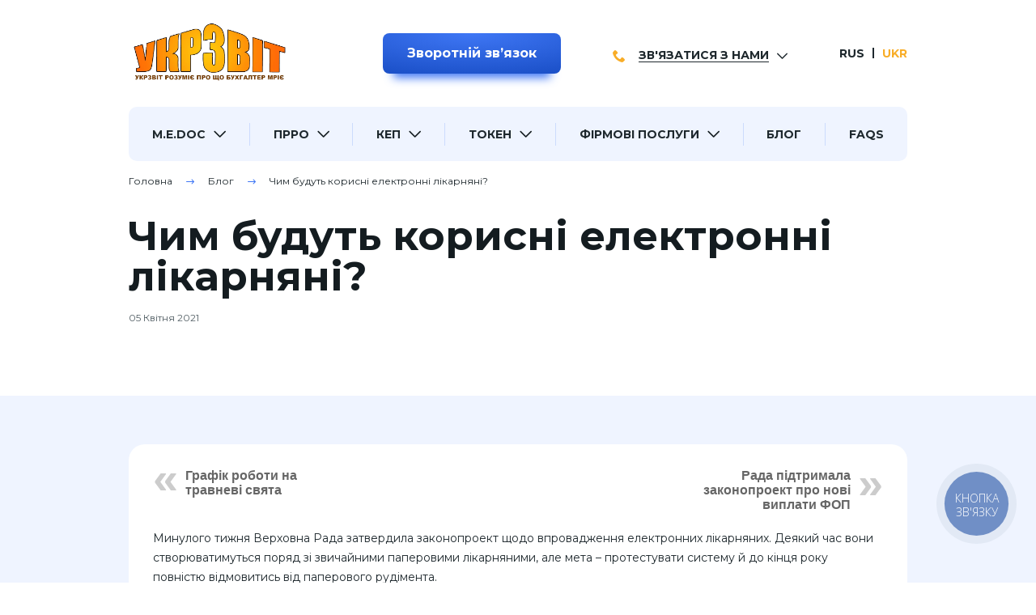

--- FILE ---
content_type: text/html; charset=UTF-8
request_url: https://ukrzvit.ua/chem-budut-polezny-elektronnye-bolnichnye/
body_size: 12267
content:
<!DOCTYPE html><html lang=uk><head> <script async src="https://www.googletagmanager.com/gtag/js?id=UA-51083026-1"></script> <script>window.dataLayer=window.dataLayer||[];function gtag(){dataLayer.push(arguments);}
gtag('js',new Date());gtag('config','UA-51083026-1');</script>  <script>(function(w,d,s,l,i){w[l]=w[l]||[];w[l].push({'gtm.start':new Date().getTime(),event:'gtm.js'});var f=d.getElementsByTagName(s)[0],j=d.createElement(s),dl=l!='dataLayer'?'&l='+l:'';j.async=true;j.src='https://www.googletagmanager.com/gtm.js?id='+i+dl;f.parentNode.insertBefore(j,f);})(window,document,'script','dataLayer','GTM-KZQWR22');</script> <meta charset="UTF-8"><meta http-equiv="Content-Type" content="text/html; charset=UTF-8"><meta http-equiv="X-UA-Compatible" content="IE=Edge"><meta name="viewport" content="initial-scale= 1.0, width= device-width, user-scalable=no"><meta name="format-detection" content="telephone=no"><link rel=pingback href=https://ukrzvit.ua/xmlrpc.php><link rel=profile href=http://gmpg.org/xfn/11><meta name='robots' content='index, follow, max-image-preview:large, max-snippet:-1, max-video-preview:-1'><link rel=alternate href=https://ukrzvit.ua/ru/chem-budut-polezny-elektronnye-bolnichnye/ hreflang=ru><link rel=alternate href=https://ukrzvit.ua/chem-budut-polezny-elektronnye-bolnichnye/ hreflang=uk><title>1️⃣ Чим будуть корисні електронні лікарняні на ukrzvit.ua</title><meta name="description" content="Які переваги електронних лікарняних ⏩ Електронний лікарняний як елемент електронної системи охорони здоров&#039;я ⏩ Електронні лікарняні листи на Ukrzvit.ua"><link rel=canonical href=https://ukrzvit.ua/chem-budut-polezny-elektronnye-bolnichnye/ ><meta property="og:locale" content="uk_UA"><meta property="og:locale:alternate" content="ru_RU"><meta property="og:type" content="article"><meta property="og:title" content="1️⃣ Чим будуть корисні електронні лікарняні на ukrzvit.ua"><meta property="og:description" content="Які переваги електронних лікарняних ⏩ Електронний лікарняний як елемент електронної системи охорони здоров&#039;я ⏩ Електронні лікарняні листи на Ukrzvit.ua"><meta property="og:url" content="https://ukrzvit.ua/chem-budut-polezny-elektronnye-bolnichnye/"><meta property="og:site_name" content="1️⃣ Укрзвіт — Ваш надійний помічник в бухгалтерії!"><meta property="article:published_time" content="2021-04-05T11:04:05+00:00"><meta property="article:modified_time" content="2021-12-10T14:53:31+00:00"><meta name="author" content="administrator"><meta name="twitter:card" content="summary_large_image"><meta name="twitter:label1" content="Написано"><meta name="twitter:data1" content="administrator"> <script type=application/ld+json class=yoast-schema-graph>{"@context":"https://schema.org","@graph":[{"@type":"Article","@id":"https://ukrzvit.ua/chem-budut-polezny-elektronnye-bolnichnye/#article","isPartOf":{"@id":"https://ukrzvit.ua/chem-budut-polezny-elektronnye-bolnichnye/"},"author":{"name":"administrator","@id":"https://ukrzvit.ua/#/schema/person/4e1153a6210c75d5a2283a36d2861118"},"headline":"Чим будуть корисні електронні лікарняні?","datePublished":"2021-04-05T11:04:05+00:00","dateModified":"2021-12-10T14:53:31+00:00","mainEntityOfPage":{"@id":"https://ukrzvit.ua/chem-budut-polezny-elektronnye-bolnichnye/"},"wordCount":185,"articleSection":["Общая информация"],"inLanguage":"uk"},{"@type":"WebPage","@id":"https://ukrzvit.ua/chem-budut-polezny-elektronnye-bolnichnye/","url":"https://ukrzvit.ua/chem-budut-polezny-elektronnye-bolnichnye/","name":"1️⃣ Чим будуть корисні електронні лікарняні на ukrzvit.ua","isPartOf":{"@id":"https://ukrzvit.ua/#website"},"datePublished":"2021-04-05T11:04:05+00:00","dateModified":"2021-12-10T14:53:31+00:00","author":{"@id":"https://ukrzvit.ua/#/schema/person/4e1153a6210c75d5a2283a36d2861118"},"description":"Які переваги електронних лікарняних ⏩ Електронний лікарняний як елемент електронної системи охорони здоров'я ⏩ Електронні лікарняні листи на Ukrzvit.ua","inLanguage":"uk","potentialAction":[{"@type":"ReadAction","target":["https://ukrzvit.ua/chem-budut-polezny-elektronnye-bolnichnye/"]}]},{"@type":"WebSite","@id":"https://ukrzvit.ua/#website","url":"https://ukrzvit.ua/","name":"1️⃣ Укрзвіт — Ваш надійний помічник в бухгалтерії!","description":"Ukrzvit.ua ⏩ MEDoc ≡ Медок ⏩ Система електронного документообігу в Україні та Києві M.E.Doc ⭐ Найкраще співвідношення ціни та якості на Укрзвіт!","potentialAction":[{"@type":"SearchAction","target":{"@type":"EntryPoint","urlTemplate":"https://ukrzvit.ua/?s={search_term_string}"},"query-input":{"@type":"PropertyValueSpecification","valueRequired":true,"valueName":"search_term_string"}}],"inLanguage":"uk"},{"@type":"Person","@id":"https://ukrzvit.ua/#/schema/person/4e1153a6210c75d5a2283a36d2861118","name":"administrator","image":{"@type":"ImageObject","inLanguage":"uk","@id":"https://ukrzvit.ua/#/schema/person/image/","url":"https://secure.gravatar.com/avatar/fb1a4757f83b74e5a87c1554c8689bab12d09674f9e15db366c3636ab452004c?s=96&d=mm&r=g","contentUrl":"https://secure.gravatar.com/avatar/fb1a4757f83b74e5a87c1554c8689bab12d09674f9e15db366c3636ab452004c?s=96&d=mm&r=g","caption":"administrator"},"sameAs":["http://ukrzvit.loc"]}]}</script> <link rel=alternate type=application/rss+xml title="1️⃣ Укрзвіт — Ваш надійний помічник в бухгалтерії! &raquo; стрічка" href=https://ukrzvit.ua/feed/ ><link rel=alternate title="oEmbed (JSON)" type=application/json+oembed href="https://ukrzvit.ua/wp-json/oembed/1.0/embed?url=https%3A%2F%2Fukrzvit.ua%2Fchem-budut-polezny-elektronnye-bolnichnye%2F&#038;lang=uk"><link rel=alternate title="oEmbed (XML)" type=text/xml+oembed href="https://ukrzvit.ua/wp-json/oembed/1.0/embed?url=https%3A%2F%2Fukrzvit.ua%2Fchem-budut-polezny-elektronnye-bolnichnye%2F&#038;format=xml&#038;lang=uk"><style id=wp-img-auto-sizes-contain-inline-css>img:is([sizes=auto i],[sizes^="auto," i]){contain-intrinsic-size:3000px 1500px}</style><style id=classic-theme-styles-inline-css>/*<![CDATA[*/.wp-block-button__link{background-color:#32373c;border-radius:9999px;box-shadow:none;color:#fff;font-size:1.125em;padding:calc(.667em + 2px) calc(1.333em + 2px);text-decoration:none}.wp-block-file__button{background:#32373c;color:#fff}.wp-block-accordion-heading{margin:0}.wp-block-accordion-heading__toggle{background-color:inherit!important;color:inherit!important}.wp-block-accordion-heading__toggle:not(:focus-visible){outline:none}.wp-block-accordion-heading__toggle:focus,.wp-block-accordion-heading__toggle:hover{background-color:inherit!important;border:none;box-shadow:none;color:inherit;padding:var(--wp--preset--spacing--20,1em) 0;text-decoration:none}.wp-block-accordion-heading__toggle:focus-visible{outline:auto;outline-offset:0}/*]]>*/</style><link rel=stylesheet href=https://ukrzvit.ua/wp-content/cache/minify/a4496.css media=all><link rel=https://api.w.org/ href=https://ukrzvit.ua/wp-json/ ><link rel=alternate title=JSON type=application/json href=https://ukrzvit.ua/wp-json/wp/v2/posts/5424><link rel=EditURI type=application/rsd+xml title=RSD href=https://ukrzvit.ua/xmlrpc.php?rsd><meta name="generator" content="WordPress 6.9"><link rel=shortlink href='https://ukrzvit.ua/?p=5424'> <script>document.createElement("picture");if(!window.HTMLPictureElement&&document.addEventListener){window.addEventListener("DOMContentLoaded",function(){var s=document.createElement("script");s.src="https://ukrzvit.ua/wp-content/plugins/webp-express/js/picturefill.min.js";document.body.appendChild(s);});}</script><style>.wp-post-navigation
a{text-decoration:none;font:bold 16px sans-serif, arial;color:#666}</style><script type=application/ld+json>{"@context":"https:\/\/schema.org","@type":"NewsArticle","mainEntityOfPage":{"@type":"WebPage","@id":"https:\/\/ukrzvit.ua\/chem-budut-polezny-elektronnye-bolnichnye\/"},"headline":"\u0427\u0438\u043c \u0431\u0443\u0434\u0443\u0442\u044c \u043a\u043e\u0440\u0438\u0441\u043d\u0456 \u0435\u043b\u0435\u043a\u0442\u0440\u043e\u043d\u043d\u0456 \u043b\u0456\u043a\u0430\u0440\u043d\u044f\u043d\u0456?","image":"https:\/\/ukrzvit.ua\/wp-content\/uploads\/2022\/06\/d\u009bd\u00bed\u00b3d\u00ben\u0303\u0082d\u00b8d\u00bf_ddon\u0303\u0080d\u00b7d\u00b2n\u0303\u0096n\u0303\u0082_d\u00ben\u0303\u0080d\u00b8d\u00b3d\u00b8d\u00bdd\u00b0d-removebg-preview.png","datePublished":"2021-04-05T14:04:05+03:00","dateModified":"2021-12-10T16:53:31+02:00","author":{"@type":"Person","name":"\u0423\u043a\u0440\u0437\u0432\u0456\u0442"},"publisher":{"@type":"Organization","name":"\u0423\u043a\u0440\u0437\u0432\u0456\u0442","logo":{"@type":"ImageObject","url":"https:\/\/ukrzvit.ua\/wp-content\/uploads\/2022\/06\/d\u009bd\u00bed\u00b3d\u00ben\u0303\u0082d\u00b8d\u00bf_ddon\u0303\u0080d\u00b7d\u00b2n\u0303\u0096n\u0303\u0082_d\u00ben\u0303\u0080d\u00b8d\u00b3d\u00b8d\u00bdd\u00b0d-removebg-preview.png"}},"description":"\u041c\u0438\u043d\u0443\u043b\u043e\u0433\u043e \u0442\u0438\u0436\u043d\u044f \u0412\u0435\u0440\u0445\u043e\u0432\u043d\u0430 \u0420\u0430\u0434\u0430 \u0437\u0430\u0442\u0432\u0435\u0440\u0434\u0438\u043b\u0430 \u0437\u0430\u043a\u043e\u043d\u043e\u043f\u0440\u043e\u0435\u043a\u0442 \u0449\u043e\u0434\u043e \u0432\u043f\u0440\u043e\u0432\u0430\u0434\u0436\u0435\u043d\u043d\u044f \u0435\u043b\u0435\u043a\u0442\u0440\u043e\u043d\u043d\u0438\u0445 \u043b\u0456\u043a\u0430\u0440\u043d\u044f\u043d\u0438\u0445. \u0414\u0435\u044f\u043a\u0438\u0439 \u0447\u0430\u0441 \u0432\u043e\u043d\u0438 \u0441\u0442\u0432\u043e\u0440\u044e\u0432\u0430\u0442\u0438\u043c\u0443\u0442\u044c\u0441\u044f \u043f\u043e\u0440\u044f\u0434 \u0437\u0456 \u0437\u0432\u0438\u0447\u0430\u0439\u043d\u0438\u043c\u0438 \u043f\u0430\u043f\u0435\u0440\u043e\u0432\u0438\u043c\u0438 \u043b\u0456\u043a\u0430\u0440\u043d\u044f\u043d\u0438\u043c\u0438, \u0430\u043b\u0435 \u043c\u0435\u0442\u0430 - \u043f\u0440\u043e\u0442\u0435\u0441\u0442\u0443\u0432\u0430\u0442\u0438 \u0441\u0438\u0441\u0442\u0435\u043c\u0443 \u0439 \u0434\u043e \u043a\u0456\u043d\u0446\u044f \u0440\u043e\u043a\u0443 \u043f\u043e\u0432\u043d\u0456\u0441\u0442\u044e \u0432\u0456\u0434\u043c\u043e\u0432\u0438\u0442\u0438\u0441\u044c \u0432\u0456\u0434 \u043f\u0430\u043f\u0435\u0440\u043e\u0432\u043e\u0433\u043e \u0440\u0443\u0434\u0456\u043c\u0435\u043d\u0442\u0430. \u041f\u043b\u0430\u043d\u0443\u0454\u0442\u044c\u0441\u044f \u0442\u0430\u043a\u043e\u0436, \u0449\u043e \u0435\u043b\u0435\u043a\u0442\u0440\u043e\u043d\u043d\u0438\u0439 \u043b\u0456\u043a\u0430\u0440\u043d\u044f\u043d\u0438\u0439 \u0431\u0443\u0434\u0435 \u0456\u043d\u0442\u0435\u0433\u0440\u043e\u0432\u0430\u043d\u043e \u0432 \u0435\u043b\u0435\u043a\u0442\u0440\u043e\u043d\u043d\u0443 \u0441\u0438\u0441\u0442\u0435\u043c\u0443 \u043e\u0445\u043e\u0440\u043e\u043d\u0438 \u0437\u0434\u043e\u0440\u043e\u0432&#39;\u044f - \u0442\u043e\u043c\u0443 \u0439\u043e\u0433\u043e \u0441\u0442\u0432\u043e\u0440\u0435\u043d\u043d\u044f \u0456\u043d\u0456\u0446\u0456\u044e\u0432\u0430\u043b\u043e&hellip;"}</script><link rel=icon href=https://ukrzvit.ua/wp-content/uploads/2021/12/favicon.png sizes=32x32><link rel=icon href=https://ukrzvit.ua/wp-content/uploads/2021/12/favicon.png sizes=192x192><link rel=apple-touch-icon href=https://ukrzvit.ua/wp-content/uploads/2021/12/favicon.png><meta name="msapplication-TileImage" content="https://ukrzvit.ua/wp-content/uploads/2021/12/favicon.png"><style id=wp-custom-css>figure{display:inline-block;width:100%}figcaption{font:14px Tahoma, sans-serif;padding:15px;float:left}</style><link href=https://fonts.gstatic.com rel=preconnect crossorigin><link href="https://fonts.googleapis.com/css2?family=Montserrat:wght@400;500;600;700&amp;display=swap&amp;subset=cyrillic" rel=preload as=style><link href="https://fonts.googleapis.com/css2?family=Montserrat:wght@400;500;600;700&amp;display=swap&amp;subset=cyrillic" rel=stylesheet media=print onload="this.media='all'"><noscript><link href="https://fonts.googleapis.com/css2?family=Montserrat:wght@400;500;600;700&amp;display=swap&amp;subset=cyrillic" rel=stylesheet></noscript><style id=global-styles-inline-css>/*<![CDATA[*/:root{--wp--preset--aspect-ratio--square:1;--wp--preset--aspect-ratio--4-3:4/3;--wp--preset--aspect-ratio--3-4:3/4;--wp--preset--aspect-ratio--3-2:3/2;--wp--preset--aspect-ratio--2-3:2/3;--wp--preset--aspect-ratio--16-9:16/9;--wp--preset--aspect-ratio--9-16:9/16;--wp--preset--color--black:#000;--wp--preset--color--cyan-bluish-gray:#abb8c3;--wp--preset--color--white:#fff;--wp--preset--color--pale-pink:#f78da7;--wp--preset--color--vivid-red:#cf2e2e;--wp--preset--color--luminous-vivid-orange:#ff6900;--wp--preset--color--luminous-vivid-amber:#fcb900;--wp--preset--color--light-green-cyan:#7bdcb5;--wp--preset--color--vivid-green-cyan:#00d084;--wp--preset--color--pale-cyan-blue:#8ed1fc;--wp--preset--color--vivid-cyan-blue:#0693e3;--wp--preset--color--vivid-purple:#9b51e0;--wp--preset--gradient--vivid-cyan-blue-to-vivid-purple:linear-gradient(135deg,rgb(6,147,227) 0%,rgb(155,81,224) 100%);--wp--preset--gradient--light-green-cyan-to-vivid-green-cyan:linear-gradient(135deg,rgb(122,220,180) 0%,rgb(0,208,130) 100%);--wp--preset--gradient--luminous-vivid-amber-to-luminous-vivid-orange:linear-gradient(135deg,rgb(252,185,0) 0%,rgb(255,105,0) 100%);--wp--preset--gradient--luminous-vivid-orange-to-vivid-red:linear-gradient(135deg,rgb(255,105,0) 0%,rgb(207,46,46) 100%);--wp--preset--gradient--very-light-gray-to-cyan-bluish-gray:linear-gradient(135deg,rgb(238,238,238) 0%,rgb(169,184,195) 100%);--wp--preset--gradient--cool-to-warm-spectrum:linear-gradient(135deg,rgb(74,234,220) 0%,rgb(151,120,209) 20%,rgb(207,42,186) 40%,rgb(238,44,130) 60%,rgb(251,105,98) 80%,rgb(254,248,76) 100%);--wp--preset--gradient--blush-light-purple:linear-gradient(135deg,rgb(255,206,236) 0%,rgb(152,150,240) 100%);--wp--preset--gradient--blush-bordeaux:linear-gradient(135deg,rgb(254,205,165) 0%,rgb(254,45,45) 50%,rgb(107,0,62) 100%);--wp--preset--gradient--luminous-dusk:linear-gradient(135deg,rgb(255,203,112) 0%,rgb(199,81,192) 50%,rgb(65,88,208) 100%);--wp--preset--gradient--pale-ocean:linear-gradient(135deg,rgb(255,245,203) 0%,rgb(182,227,212) 50%,rgb(51,167,181) 100%);--wp--preset--gradient--electric-grass:linear-gradient(135deg,rgb(202,248,128) 0%,rgb(113,206,126) 100%);--wp--preset--gradient--midnight:linear-gradient(135deg,rgb(2,3,129) 0%,rgb(40,116,252) 100%);--wp--preset--font-size--small:13px;--wp--preset--font-size--medium:20px;--wp--preset--font-size--large:36px;--wp--preset--font-size--x-large:42px;--wp--preset--spacing--20:0.44rem;--wp--preset--spacing--30:0.67rem;--wp--preset--spacing--40:1rem;--wp--preset--spacing--50:1.5rem;--wp--preset--spacing--60:2.25rem;--wp--preset--spacing--70:3.38rem;--wp--preset--spacing--80:5.06rem;--wp--preset--shadow--natural:6px 6px 9px rgba(0, 0, 0, 0.2);--wp--preset--shadow--deep:12px 12px 50px rgba(0, 0, 0, 0.4);--wp--preset--shadow--sharp:6px 6px 0px rgba(0, 0, 0, 0.2);--wp--preset--shadow--outlined:6px 6px 0px -3px rgb(255, 255, 255), 6px 6px rgb(0, 0, 0);--wp--preset--shadow--crisp:6px 6px 0px rgb(0, 0, 0)}:where(body){margin:0}:where(.is-layout-flex){gap:0.5em}:where(.is-layout-grid){gap:0.5em}body .is-layout-flex{display:flex}.is-layout-flex{flex-wrap:wrap;align-items:center}.is-layout-flex>:is(*,div){margin:0}body .is-layout-grid{display:grid}.is-layout-grid>:is(*,div){margin:0}body{padding-top:0px;padding-right:0px;padding-bottom:0px;padding-left:0px}a:where(:not(.wp-element-button)){text-decoration:underline}:root :where(.wp-element-button,.wp-block-button__link){background-color:#32373c;border-width:0;color:#fff;font-family:inherit;font-size:inherit;font-style:inherit;font-weight:inherit;letter-spacing:inherit;line-height:inherit;padding-top:calc(0.667em + 2px);padding-right:calc(1.333em + 2px);padding-bottom:calc(0.667em + 2px);padding-left:calc(1.333em + 2px);text-decoration:none;text-transform:inherit}.has-black-color{color:var(--wp--preset--color--black) !important}.has-cyan-bluish-gray-color{color:var(--wp--preset--color--cyan-bluish-gray) !important}.has-white-color{color:var(--wp--preset--color--white) !important}.has-pale-pink-color{color:var(--wp--preset--color--pale-pink) !important}.has-vivid-red-color{color:var(--wp--preset--color--vivid-red) !important}.has-luminous-vivid-orange-color{color:var(--wp--preset--color--luminous-vivid-orange) !important}.has-luminous-vivid-amber-color{color:var(--wp--preset--color--luminous-vivid-amber) !important}.has-light-green-cyan-color{color:var(--wp--preset--color--light-green-cyan) !important}.has-vivid-green-cyan-color{color:var(--wp--preset--color--vivid-green-cyan) !important}.has-pale-cyan-blue-color{color:var(--wp--preset--color--pale-cyan-blue) !important}.has-vivid-cyan-blue-color{color:var(--wp--preset--color--vivid-cyan-blue) !important}.has-vivid-purple-color{color:var(--wp--preset--color--vivid-purple) !important}.has-black-background-color{background-color:var(--wp--preset--color--black) !important}.has-cyan-bluish-gray-background-color{background-color:var(--wp--preset--color--cyan-bluish-gray) !important}.has-white-background-color{background-color:var(--wp--preset--color--white) !important}.has-pale-pink-background-color{background-color:var(--wp--preset--color--pale-pink) !important}.has-vivid-red-background-color{background-color:var(--wp--preset--color--vivid-red) !important}.has-luminous-vivid-orange-background-color{background-color:var(--wp--preset--color--luminous-vivid-orange) !important}.has-luminous-vivid-amber-background-color{background-color:var(--wp--preset--color--luminous-vivid-amber) !important}.has-light-green-cyan-background-color{background-color:var(--wp--preset--color--light-green-cyan) !important}.has-vivid-green-cyan-background-color{background-color:var(--wp--preset--color--vivid-green-cyan) !important}.has-pale-cyan-blue-background-color{background-color:var(--wp--preset--color--pale-cyan-blue) !important}.has-vivid-cyan-blue-background-color{background-color:var(--wp--preset--color--vivid-cyan-blue) !important}.has-vivid-purple-background-color{background-color:var(--wp--preset--color--vivid-purple) !important}.has-black-border-color{border-color:var(--wp--preset--color--black) !important}.has-cyan-bluish-gray-border-color{border-color:var(--wp--preset--color--cyan-bluish-gray) !important}.has-white-border-color{border-color:var(--wp--preset--color--white) !important}.has-pale-pink-border-color{border-color:var(--wp--preset--color--pale-pink) !important}.has-vivid-red-border-color{border-color:var(--wp--preset--color--vivid-red) !important}.has-luminous-vivid-orange-border-color{border-color:var(--wp--preset--color--luminous-vivid-orange) !important}.has-luminous-vivid-amber-border-color{border-color:var(--wp--preset--color--luminous-vivid-amber) !important}.has-light-green-cyan-border-color{border-color:var(--wp--preset--color--light-green-cyan) !important}.has-vivid-green-cyan-border-color{border-color:var(--wp--preset--color--vivid-green-cyan) !important}.has-pale-cyan-blue-border-color{border-color:var(--wp--preset--color--pale-cyan-blue) !important}.has-vivid-cyan-blue-border-color{border-color:var(--wp--preset--color--vivid-cyan-blue) !important}.has-vivid-purple-border-color{border-color:var(--wp--preset--color--vivid-purple) !important}.has-vivid-cyan-blue-to-vivid-purple-gradient-background{background:var(--wp--preset--gradient--vivid-cyan-blue-to-vivid-purple) !important}.has-light-green-cyan-to-vivid-green-cyan-gradient-background{background:var(--wp--preset--gradient--light-green-cyan-to-vivid-green-cyan) !important}.has-luminous-vivid-amber-to-luminous-vivid-orange-gradient-background{background:var(--wp--preset--gradient--luminous-vivid-amber-to-luminous-vivid-orange) !important}.has-luminous-vivid-orange-to-vivid-red-gradient-background{background:var(--wp--preset--gradient--luminous-vivid-orange-to-vivid-red) !important}.has-very-light-gray-to-cyan-bluish-gray-gradient-background{background:var(--wp--preset--gradient--very-light-gray-to-cyan-bluish-gray) !important}.has-cool-to-warm-spectrum-gradient-background{background:var(--wp--preset--gradient--cool-to-warm-spectrum) !important}.has-blush-light-purple-gradient-background{background:var(--wp--preset--gradient--blush-light-purple) !important}.has-blush-bordeaux-gradient-background{background:var(--wp--preset--gradient--blush-bordeaux) !important}.has-luminous-dusk-gradient-background{background:var(--wp--preset--gradient--luminous-dusk) !important}.has-pale-ocean-gradient-background{background:var(--wp--preset--gradient--pale-ocean) !important}.has-electric-grass-gradient-background{background:var(--wp--preset--gradient--electric-grass) !important}.has-midnight-gradient-background{background:var(--wp--preset--gradient--midnight) !important}.has-small-font-size{font-size:var(--wp--preset--font-size--small) !important}.has-medium-font-size{font-size:var(--wp--preset--font-size--medium) !important}.has-large-font-size{font-size:var(--wp--preset--font-size--large) !important}.has-x-large-font-size{font-size:var(--wp--preset--font-size--x-large) !important}/*]]>*/</style></head><body class="body wp-singular post-template-default single single-post postid-5424 single-format-standard wp-theme-ukrzvit" id=top> <noscript><iframe src="https://www.googletagmanager.com/ns.html?id=GTM-KZQWR22" height=0 width=0 style=display:none;visibility:hidden></iframe></noscript>  <script>if(window.location.pathname.indexOf('/ru')===0)
{(function(d,w,s){var widgetHash='caACh0OCSWJteuGjgUgA',bch=d.createElement(s);bch.type='text/javascript';bch.async=true;bch.src='//widgets.binotel.com/chat/widgets/'+widgetHash+'.js';var sn=d.getElementsByTagName(s)[0];sn.parentNode.insertBefore(bch,sn);})(document,window,'script');(function(d,w,s){var widgetHash='uiu3n7w58kmtbi3r8z4m',gcw=d.createElement(s);gcw.type='text/javascript';gcw.async=true;gcw.src='//widgets.binotel.com/getcall/widgets/'+widgetHash+'.js';var sn=d.getElementsByTagName(s)[0];sn.parentNode.insertBefore(gcw,sn);})(document,window,'script');}
else
{(function(d,w,s){var widgetHash='Kkq6gqCp0hlb9s2Kx2km',bch=d.createElement(s);bch.type='text/javascript';bch.async=true;bch.src='//widgets.binotel.com/chat/widgets/'+widgetHash+'.js';var sn=d.getElementsByTagName(s)[0];sn.parentNode.insertBefore(bch,sn);})(document,window,'script');(function(d,w,s){var widgetHash='krorcc3akuwpqn0a9lt8',gcw=d.createElement(s);gcw.type='text/javascript';gcw.async=true;gcw.src='//widgets.binotel.com/getcall/widgets/'+widgetHash+'.js';var sn=d.getElementsByTagName(s)[0];sn.parentNode.insertBefore(gcw,sn);})(document,window,'script');}</script> <div id=app><div class=header-offset></div><header class=header><div class=g-container><div class=header-line-top><div class="g-row g-row--align_center g-row--justify_between g-row--space_lg-md g-row--appearance_spaced"><div class="g-cell g-cols g-cols--2-xs g-cols--narrow-md d-none-lg"><div class=button-toggler id=js-open-menu><span></span></div></div><div class="g-cell g-cols g-cols--8-xs g-cols--auto-md"><a class=logo-link href=https://ukrzvit.ua/ ><picture><source srcset=https://ukrzvit.ua/wp-content/webp-express/webp-images/uploads/2022/06/dd¾d³d¾ñd¸d¿_ddoñd·d²ññ_d¾ñd¸d³d¸d½d°d-removebg-preview.png.webp type=image/webp><img class="main-logo webpexpress-processed" src=https://ukrzvit.ua/wp-content/uploads/2022/06/dd¾d³d¾ñd¸d¿_ddoñd·d²ññ_d¾ñd¸d³d¸d½d°d-removebg-preview.png alt=" Логотип Укрзвіт " title=" Логотип Укрзвіт " width=173 height=61></picture></a></div><div class="g-cell g-cols g-cols--2-xs g-cols--narrow-md"><div class=feedback-btn><modal-mixin component-name=ContactForm modal-class="modal--size_md contact-form-modal"><template #default={handler}><button class="button button--blue" @click.prevent=handler>Зворотній звʼязок</button></template></modal-mixin></div></div><div class="g-cell g-cols g-cols--narrow-xs"><div class=contact-us-header id=contact-us-header><div class=contact-us-header__title-wrap><div class=contact-us-header__title>Зв'язатися з нами</div></div><div class=contact-us-header__body><div class=contact-us-header__item><div class=contact-us-header__icon-circle><img class=contact-us-header__icon src=https://ukrzvit.ua/wp-content/uploads/2021/12/phone_icon_1.svg alt width=14 height=14 title></div><a class=contact-us-header__link href="viber://chat?number=%2B380978237373" target=_blank>Наш Вайбер</a></div><div class=contact-us-header__item><div class=contact-us-header__icon-circle><img class=contact-us-header__icon src=https://ukrzvit.ua/wp-content/uploads/2021/12/telegram.svg alt width=14 height=14 title></div><a class=contact-us-header__link href=https://t.me/Ukrzvit_Koshytsya target=_blank>Наш Телеграм</a></div><div class=contact-us-header__item><div class=contact-us-header__icon-circle><img class=contact-us-header__icon src=https://ukrzvit.ua/wp-content/uploads/2021/12/phone_icon_2.svg alt width=14 height=14 title></div><a class=contact-us-header__link href=tel:+380978237373 target=_blank>(097) 823-73-73</a></div><div class=contact-us-header__item><div class=contact-us-header__icon-circle><img class=contact-us-header__icon src=https://ukrzvit.ua/wp-content/uploads/2021/12/phone_icon_2.svg alt width=14 height=14 title></div><a class=contact-us-header__link href=tel:+380443551150 target=_blank>(044) 355-11-50</a></div></div></div></div><div class="g-cell g-cols g-cols--narrow-xs"><div class=languages> <a class=languages__item href=https://ukrzvit.ua/ru/chem-budut-polezny-elektronnye-bolnichnye/ >RUS</a>  <span class="languages__item is-active">UKR</span></div></div></div></div><nav class=mein-nav id=js-menu-sidebar><div class=menu-mob-container><ul class=main-menu>  <li class=main-menu__item><div class=main-menu__parent-wrap><a class=main-menu__link href=https://ukrzvit.ua/medoc/ target>M.E.DOC</a><i class="icon icon-shewron-bottom"></i></div><ul class=main-submenu> <li class=main-submenu__item><a class=main-submenu__link href=https://ukrzvit.ua/medoc/medoc-derzhava/ target>M.E.Doc. Держава</a></li>  <li class=main-submenu__item><a class=main-submenu__link href=https://ukrzvit.ua/medoc/medoc-business/ target>M.E.Doc. Бізнес</a></li>  <li class=main-submenu__item><a class=main-submenu__link href=https://ukrzvit.ua/dodatkovi-moduli/ target>Додаткові модулі M.E.Doc</a></li>  <li class=main-submenu__item><a class=main-submenu__link href=https://ukrzvit.ua/ettn/ target>Рішення для роботи з е-ТТН</a></li>  <li class=main-submenu__item><a class=main-submenu__link href=https://ukrzvit.ua/demonstracionnaya-versiya-medoc/ target>Демонстраційна версія M.E.DOC</a></li>  <li class=main-submenu__item><a class=main-submenu__link href=https://ukrzvit.ua/obnovleniya-medoc/ target>Оновлення M.E.Doc</a></li>  <li class=main-submenu__item><a class=main-submenu__link href=https://ukrzvit.ua/faqs/medoc/ target>Часті питання</a></li></ul></li>  <li class=main-menu__item><div class=main-menu__parent-wrap><a class=main-menu__link href=https://ukrzvit.ua/p-rro/ target>ПРРО</a><i class="icon icon-shewron-bottom"></i></div><ul class=main-submenu> <li class=main-submenu__item><a class=main-submenu__link href=https://ukrzvit.ua/prro/cashalot/ target>CASHALOT</a></li>  <li class=main-submenu__item><a class=main-submenu__link href=https://ukrzvit.ua/prro/modul-sklad/ target>Модуль "Склад"</a></li>  <li class=main-submenu__item><a class=main-submenu__link href=https://ukrzvit.ua/kak-nachat-polzovatsya-kashalot/ target>Як почати користуватись Кашалот</a></li>  <li class=main-submenu__item><a class=main-submenu__link href=https://ukrzvit.ua/prro/sota-kasa/ target>СОТА КАСА</a></li>  <li class=main-submenu__item><a class=main-submenu__link href=https://ukrzvit.ua/kak-nachat-polzovatsja-sota-kassa/ target>Як почати користуватись СОТА Каса</a></li>  <li class=main-submenu__item><a class=main-submenu__link href=https://ukrzvit.ua/faqs/prro/ target>Часті питання</a></li></ul></li>  <li class=main-menu__item><div class=main-menu__parent-wrap><a class=main-menu__link href=https://ukrzvit.ua/kvalifikovanyj-elektronnyj-pidpys/ target>КЕП</a><i class="icon icon-shewron-bottom"></i></div><ul class=main-submenu> <li class=main-submenu__item><a class=main-submenu__link href=https://ukrzvit.ua/products/cloudkey/ target>CloudKey</a></li>  <li class=main-submenu__item><a class=main-submenu__link href=https://ukrzvit.ua/ecp/kep/ target>КЕП для юридичних осіб</a></li>  <li class=main-submenu__item><a class=main-submenu__link href=https://ukrzvit.ua/ecp/kep-dlya-fop/ target>КЕП для ФОП</a></li>  <li class=main-submenu__item><a class=main-submenu__link href=https://ukrzvit.ua/ecp/kep-dlya-prro/ target>КЕП для ПРРО</a></li>  <li class=main-submenu__item><a class=main-submenu__link href=https://ukrzvit.ua/yaki-dokumenti-potribni-dlya-oformlennya-sertifikativ/ target>Перелік документів</a></li>  <li class=main-submenu__item><a class=main-submenu__link href=https://ukrzvit.ua/faqs/kep/ target>Часті питання</a></li></ul></li>  <li class=main-menu__item><div class=main-menu__parent-wrap><a class=main-menu__link href=https://ukrzvit.ua/tokens/ target>ТОКЕН</a><i class="icon icon-shewron-bottom"></i></div><ul class=main-submenu> <li class=main-submenu__item><a class=main-submenu__link href=https://ukrzvit.ua/tokens/secure-token-338s/ target>Secure Token-338S</a></li>  <li class=main-submenu__item><a class=main-submenu__link href=https://ukrzvit.ua/po-dlya-tokenov/ target>ПЗ для токенів</a></li>  <li class=main-submenu__item><a class=main-submenu__link href=https://ukrzvit.ua/faqs/token/ target>Часті питання</a></li></ul></li>  <li class=main-menu__item><div class=main-menu__parent-wrap><a class=main-menu__link href=https://ukrzvit.ua/firmovi-poslugy/ target>Фірмові послуги</a><i class="icon icon-shewron-bottom"></i></div><ul class=main-submenu> <li class=main-submenu__item><a class=main-submenu__link href=https://ukrzvit.ua/services/vyyizd-speczialista/ target>Виїзд спеціаліста</a></li>  <li class=main-submenu__item><a class=main-submenu__link href=https://ukrzvit.ua/services/viddalena-dopomoga/ target>Віддалена допомога</a></li>  <li class=main-submenu__item><a class=main-submenu__link href=https://ukrzvit.ua/services/demonstracziyi/ target>Демонстрація програм електронного документообігу</a></li>  <li class=main-submenu__item><a class=main-submenu__link href=https://ukrzvit.ua/services/paket-vip/ target>Пакет VIP</a></li>  <li class=main-submenu__item><a class=main-submenu__link href=https://ukrzvit.ua/faqs/firmovi-poslugy/ target>Часті питання</a></li></ul></li>  <li class=main-menu__item><a class=main-menu__link href=https://ukrzvit.ua/news/ target>Блог</a></li>  <li class=main-menu__item><a class=main-menu__link href=https://ukrzvit.ua/faqs/ target>FAQs</a></li></ul><div class=feedback-btn-mobile><modal-mixin component-name=ContactForm modal-class="modal--size_md contact-form-modal"><template #default={handler}><button class="button button--blue" @click.prevent=handler>Зворотній звʼязок</button></template></modal-mixin></div></div></nav></div></header><main><div class=g-container><div class=breadcrumb><script type=application/ld+json>{"@context":"https:\/\/schema.org","@type":"BreadcrumbList","itemListElement":[{"@type":"ListItem","position":1,"name":"\u0413\u043e\u043b\u043e\u0432\u043d\u0430","item":"https:\/\/ukrzvit.ua\/"},{"@type":"ListItem","position":2,"name":"\u0411\u043b\u043e\u0433","item":"https:\/\/ukrzvit.ua\/news\/"},{"@type":"ListItem","position":3,"name":"\u0427\u0438\u043c \u0431\u0443\u0434\u0443\u0442\u044c \u043a\u043e\u0440\u0438\u0441\u043d\u0456 \u0435\u043b\u0435\u043a\u0442\u0440\u043e\u043d\u043d\u0456 \u043b\u0456\u043a\u0430\u0440\u043d\u044f\u043d\u0456?","item":"https:\/\/ukrzvit.ua\/chem-budut-polezny-elektronnye-bolnichnye\/"}]}</script><span><span><a href=https://ukrzvit.ua/ >Головна</a></span> <i class="icon icon-breadcrumbs-arrow"></i> <span><a href=https://ukrzvit.ua/news/ >Блог</a></span> <i class="icon icon-breadcrumbs-arrow"></i> <span class=breadcrumb_last aria-current=page>Чим будуть корисні електронні лікарняні?</span></span></div></div><div class=g-container><div class="white-content-block white-content-block--main"><h1 class="ds-caption ds-caption--fw_bold ds-caption--size_lg ds-caption--size_3lg-lg ma ma--top_sm main-title">Чим будуть корисні електронні лікарняні?</h1><p class="ds-caption ds-caption--color_grey ds-caption--size_2xs ma ma--top_sm">05 Квітня 2021</p></div></div><section class="section section--bg-white-blue section--single-page ma ma--top_lg"><div class="g-container blog-arrow"><div class=single-news-wrapper><div class=wysiwyg><!DOCTYPE html PUBLIC "-//W3C//DTD HTML 4.0 Transitional//EN" "http://www.w3.org/TR/REC-html40/loose.dtd"><html><body><div class=wp-post-navigation><div class=wp-post-navigation-pre> <a href=https://ukrzvit.ua/grafik-raboty-v-mae/ >&#1043;&#1088;&#1072;&#1092;&#1110;&#1082; &#1088;&#1086;&#1073;&#1086;&#1090;&#1080; &#1085;&#1072; &#1090;&#1088;&#1072;&#1074;&#1085;&#1077;&#1074;&#1110; &#1089;&#1074;&#1103;&#1090;&#1072;</a></div><div class=wp-post-navigation-next> <a href=https://ukrzvit.ua/rada-podderzhala-zakonoproekt-o-novoi-vyplate-flp/ >&#1056;&#1072;&#1076;&#1072; &#1087;&#1110;&#1076;&#1090;&#1088;&#1080;&#1084;&#1072;&#1083;&#1072; &#1079;&#1072;&#1082;&#1086;&#1085;&#1086;&#1087;&#1088;&#1086;&#1077;&#1082;&#1090; &#1087;&#1088;&#1086; &#1085;&#1086;&#1074;&#1110; &#1074;&#1080;&#1087;&#1083;&#1072;&#1090;&#1080; &#1060;&#1054;&#1055;</a></div></div><p> &#1052;&#1080;&#1085;&#1091;&#1083;&#1086;&#1075;&#1086; &#1090;&#1080;&#1078;&#1085;&#1103; &#1042;&#1077;&#1088;&#1093;&#1086;&#1074;&#1085;&#1072; &#1056;&#1072;&#1076;&#1072; &#1079;&#1072;&#1090;&#1074;&#1077;&#1088;&#1076;&#1080;&#1083;&#1072; &#1079;&#1072;&#1082;&#1086;&#1085;&#1086;&#1087;&#1088;&#1086;&#1077;&#1082;&#1090; &#1097;&#1086;&#1076;&#1086; &#1074;&#1087;&#1088;&#1086;&#1074;&#1072;&#1076;&#1078;&#1077;&#1085;&#1085;&#1103; &#1077;&#1083;&#1077;&#1082;&#1090;&#1088;&#1086;&#1085;&#1085;&#1080;&#1093; &#1083;&#1110;&#1082;&#1072;&#1088;&#1085;&#1103;&#1085;&#1080;&#1093;. &#1044;&#1077;&#1103;&#1082;&#1080;&#1081; &#1095;&#1072;&#1089; &#1074;&#1086;&#1085;&#1080; &#1089;&#1090;&#1074;&#1086;&#1088;&#1102;&#1074;&#1072;&#1090;&#1080;&#1084;&#1091;&#1090;&#1100;&#1089;&#1103; &#1087;&#1086;&#1088;&#1103;&#1076; &#1079;&#1110; &#1079;&#1074;&#1080;&#1095;&#1072;&#1081;&#1085;&#1080;&#1084;&#1080; &#1087;&#1072;&#1087;&#1077;&#1088;&#1086;&#1074;&#1080;&#1084;&#1080; &#1083;&#1110;&#1082;&#1072;&#1088;&#1085;&#1103;&#1085;&#1080;&#1084;&#1080;, &#1072;&#1083;&#1077; &#1084;&#1077;&#1090;&#1072; &ndash; &#1087;&#1088;&#1086;&#1090;&#1077;&#1089;&#1090;&#1091;&#1074;&#1072;&#1090;&#1080; &#1089;&#1080;&#1089;&#1090;&#1077;&#1084;&#1091; &#1081; &#1076;&#1086; &#1082;&#1110;&#1085;&#1094;&#1103; &#1088;&#1086;&#1082;&#1091; &#1087;&#1086;&#1074;&#1085;&#1110;&#1089;&#1090;&#1102; &#1074;&#1110;&#1076;&#1084;&#1086;&#1074;&#1080;&#1090;&#1080;&#1089;&#1100; &#1074;&#1110;&#1076; &#1087;&#1072;&#1087;&#1077;&#1088;&#1086;&#1074;&#1086;&#1075;&#1086; &#1088;&#1091;&#1076;&#1110;&#1084;&#1077;&#1085;&#1090;&#1072;.</p><p> &#1055;&#1083;&#1072;&#1085;&#1091;&#1108;&#1090;&#1100;&#1089;&#1103; &#1090;&#1072;&#1082;&#1086;&#1078;, &#1097;&#1086; &#1077;&#1083;&#1077;&#1082;&#1090;&#1088;&#1086;&#1085;&#1085;&#1080;&#1081; &#1083;&#1110;&#1082;&#1072;&#1088;&#1085;&#1103;&#1085;&#1080;&#1081; &#1073;&#1091;&#1076;&#1077; &#1110;&#1085;&#1090;&#1077;&#1075;&#1088;&#1086;&#1074;&#1072;&#1085;&#1086; &#1074; &#1077;&#1083;&#1077;&#1082;&#1090;&#1088;&#1086;&#1085;&#1085;&#1091; &#1089;&#1080;&#1089;&#1090;&#1077;&#1084;&#1091; &#1086;&#1093;&#1086;&#1088;&#1086;&#1085;&#1080; &#1079;&#1076;&#1086;&#1088;&#1086;&#1074;'&#1103; &ndash; &#1090;&#1086;&#1084;&#1091; &#1081;&#1086;&#1075;&#1086; &#1089;&#1090;&#1074;&#1086;&#1088;&#1077;&#1085;&#1085;&#1103; &#1110;&#1085;&#1110;&#1094;&#1110;&#1102;&#1074;&#1072;&#1083;&#1086; &#1052;&#1110;&#1085;&#1110;&#1089;&#1090;&#1077;&#1088;&#1089;&#1090;&#1074;&#1086; &#1086;&#1093;&#1086;&#1088;&#1086;&#1085;&#1080; &#1079;&#1076;&#1086;&#1088;&#1086;&#1074;'&#1103; &#1089;&#1087;&#1110;&#1083;&#1100;&#1085;&#1086; &#1079; &#1053;&#1057;&#1047;&#1059;, &#1052;&#1110;&#1085;&#1089;&#1086;&#1094;&#1087;&#1086;&#1083;&#1110;&#1090;&#1080;&#1082;&#1080;, &#1060;&#1086;&#1085;&#1076;&#1086;&#1084; &#1089;&#1086;&#1094;&#1110;&#1072;&#1083;&#1100;&#1085;&#1086;&#1075;&#1086; &#1089;&#1090;&#1088;&#1072;&#1093;&#1091;&#1074;&#1072;&#1085;&#1085;&#1103; &#1059;&#1082;&#1088;&#1072;&#1111;&#1085;&#1080;, &#1055;&#1077;&#1085;&#1089;&#1110;&#1081;&#1085;&#1080;&#1084; &#1092;&#1086;&#1085;&#1076;&#1086;&#1084; &#1059;&#1082;&#1088;&#1072;&#1111;&#1085;&#1080; &#1090;&#1072; &#1052;&#1110;&#1085;&#1094;&#1080;&#1092;&#1088;&#1080;. &#1057;&#1090;&#1074;&#1086;&#1088;&#1077;&#1085;&#1085;&#1103; &#1090;&#1072;&#1082;&#1086;&#1111; &#1089;&#1080;&#1089;&#1090;&#1077;&#1084;&#1080; &#1087;&#1086;&#1074;&#1080;&#1085;&#1085;&#1086; &#1087;&#1088;&#1080;&#1073;&#1088;&#1072;&#1090;&#1080; &#1079;&#1083;&#1086;&#1074;&#1078;&#1080;&#1074;&#1072;&#1085;&#1085;&#1103; &#1074; &#1086;&#1073;&#1110;&#1075;&#1091; &#1083;&#1110;&#1082;&#1072;&#1088;&#1085;&#1103;&#1085;&#1080;&#1093; &#1083;&#1080;&#1089;&#1090;&#1082;&#1110;&#1074; &ndash; &#1090;&#1086;&#1073;&#1090;&#1086;, &#1087;&#1088;&#1080;&#1073;&#1088;&#1072;&#1090;&#1080; &#1084;&#1086;&#1078;&#1083;&#1080;&#1074;&#1110;&#1089;&#1090;&#1100; &#1111;&#1093; &#1087;&#1110;&#1076;&#1088;&#1086;&#1073;&#1082;&#1080;; &#1079;&#1072;&#1073;&#1077;&#1079;&#1087;&#1077;&#1095;&#1080;&#1090;&#1080; &#1085;&#1077;&#1084;&#1086;&#1078;&#1083;&#1080;&#1074;&#1110;&#1089;&#1090;&#1100; &#1074;&#1110;&#1076;&#1082;&#1088;&#1080;&#1090;&#1090;&#1103; &#1083;&#1110;&#1082;&#1072;&#1088;&#1085;&#1103;&#1085;&#1080;&#1093; &#1083;&#1080;&#1089;&#1090;&#1082;&#1110;&#1074; &#1079;&#1072;&#1076;&#1085;&#1110;&#1084; &#1095;&#1080;&#1089;&#1083;&#1086;&#1084; &#1081; &#1086;&#1087;&#1077;&#1088;&#1072;&#1074;&#1090;&#1080;&#1085;&#1086; &#1074;&#1077;&#1089;&#1090;&#1080; &#1082;&#1086;&#1085;&#1090;&#1088;&#1086;&#1083;&#1100; &#1074;&#1080;&#1076;&#1072;&#1095;&#1080; &#1090;&#1072; &#1087;&#1088;&#1086;&#1076;&#1086;&#1074;&#1078;&#1077;&#1085;&#1085;&#1103; &#1083;&#1110;&#1082;&#1072;&#1088;&#1085;&#1103;&#1085;&#1080;&#1093; &#1083;&#1080;&#1089;&#1090;&#1082;&#1110;&#1074; &#1079; &#1073;&#1086;&#1082;&#1091; &#1084;&#1077;&#1076;&#1080;&#1095;&#1085;&#1080;&#1093; &#1091;&#1089;&#1090;&#1072;&#1085;&#1086;&#1074; &ndash; &#1103;&#1082; &#1076;&#1077;&#1088;&#1078;&#1072;&#1074;&#1085;&#1080;&#1093;, &#1090;&#1072;&#1082; &#1110; &#1087;&#1088;&#1080;&#1074;&#1072;&#1090;&#1085;&#1080;&#1093;.</p><p> &#1052;&#1110;&#1085;&#1110;&#1089;&#1090;&#1088; &#1086;&#1093;&#1086;&#1088;&#1086;&#1085;&#1080; &#1079;&#1076;&#1086;&#1088;&#1086;&#1074;'&#1103; &#1052;&#1072;&#1082;&#1089;&#1080;&#1084; &#1057;&#1090;&#1077;&#1087;&#1072;&#1085;&#1086;&#1074; &#1074;&#1080;&#1089;&#1083;&#1086;&#1074;&#1080;&#1074;&#1089;&#1103; &#1074;&#1110;&#1076;&#1085;&#1086;&#1089;&#1085;&#1086; &#1077;-&#1083;&#1110;&#1082;&#1072;&#1088;&#1085;&#1103;&#1085;&#1080;&#1093; &#1085;&#1072;&#1089;&#1090;&#1091;&#1087;&#1085;&#1080;&#1084; &#1095;&#1080;&#1085;&#1086;&#1084;: &ldquo;&#1047;&#1072;&#1087;&#1091;&#1089;&#1082; &#1077;-&#1083;&#1110;&#1082;&#1072;&#1088;&#1085;&#1103;&#1085;&#1080;&#1093; &#1076;&#1086;&#1079;&#1074;&#1086;&#1083;&#1080;&#1090;&#1100; &#1084;&#1110;&#1085;&#1110;&#1084;&#1110;&#1079;&#1091;&#1074;&#1072;&#1090;&#1080; &#1082;&#1086;&#1088;&#1091;&#1087;&#1094;&#1110;&#1081;&#1085;&#1110; &#1088;&#1080;&#1079;&#1080;&#1082;&#1080; &#1074;&#1080;&#1076;&#1072;&#1095;&#1110; &#1085;&#1077;&#1086;&#1073;&#1075;&#1088;&#1091;&#1085;&#1090;&#1086;&#1074;&#1072;&#1085;&#1080;&#1093; &#1083;&#1110;&#1082;&#1072;&#1088;&#1085;&#1103;&#1085;&#1080;&#1093; &#1090;&#1072; &#1087;&#1088;&#1080;&#1089;&#1082;&#1086;&#1088;&#1080;&#1090;&#1100; &#1086;&#1090;&#1088;&#1080;&#1084;&#1072;&#1085;&#1085;&#1103; &#1089;&#1090;&#1088;&#1072;&#1093;&#1086;&#1074;&#1080;&#1093; &#1074;&#1080;&#1087;&#1083;&#1072;&#1090; &#1075;&#1088;&#1086;&#1084;&#1072;&#1076;&#1103;&#1085;&#1072;&#1084;&#1080;.&rdquo;</p><p> &#1058;&#1086;&#1073;&#1090;&#1086;, &#1089;&#1093;&#1077;&#1084;&#1072; &#1079; &#1087;&#1077;&#1088;&#1077;&#1074;&#1077;&#1076;&#1077;&#1085;&#1085;&#1103;&#1084; &#1083;&#1110;&#1082;&#1072;&#1088;&#1085;&#1103;&#1085;&#1080;&#1093; &#1074; &#1077;&#1083;&#1077;&#1082;&#1090;&#1088;&#1086;&#1085;&#1085;&#1091; &#1087;&#1083;&#1086;&#1097;&#1080;&#1085;&#1091; &#1076;&#1086;&#1087;&#1086;&#1084;&#1086;&#1078;&#1077; &#1103;&#1082; &#1087;&#1088;&#1072;&#1094;&#1110;&#1074;&#1085;&#1080;&#1082;&#1072;&#1084; &ndash; &#1096;&#1074;&#1080;&#1076;&#1096;&#1077; &#1086;&#1090;&#1088;&#1080;&#1084;&#1091;&#1074;&#1072;&#1090;&#1080; &#1074;&#1080;&#1087;&#1083;&#1072;&#1090;&#1080;, &#1082;&#1086;&#1085;&#1090;&#1088;&#1086;&#1083;&#1102;&#1074;&#1072;&#1090;&#1080; &#1074;&#1083;&#1072;&#1089;&#1085;&#1110; &#1083;&#1110;&#1082;&#1072;&#1088;&#1085;&#1103;&#1085;&#1110; &#1090;&#1072;&#1082; &#1110; &#1088;&#1086;&#1073;&#1086;&#1090;&#1086;&#1076;&#1072;&#1074;&#1094;&#1103;&#1084; &ndash; &#1079;&#1084;&#1077;&#1085;&#1096;&#1091;&#1102;&#1095;&#1080; &#1081;&#1084;&#1086;&#1074;&#1110;&#1088;&#1085;&#1110;&#1089;&#1090;&#1100; &#1087;&#1110;&#1076;&#1088;&#1086;&#1073;&#1082;&#1080; &#1076;&#1086;&#1082;&#1091;&#1084;&#1077;&#1085;&#1090;&#1110;&#1074; &#1079; &#1073;&#1086;&#1082;&#1091; &#1089;&#1087;&#1110;&#1074;&#1088;&#1086;&#1073;&#1110;&#1090;&#1085;&#1080;&#1082;&#1110;&#1074;.</p><p> &#1055;&#1110;&#1076;&#1087;&#1080;&#1096;&#1110;&#1090;&#1100;&#1089;&#1103; &#1085;&#1072; &#1085;&#1072;&#1096;&#1110; &#1089;&#1090;&#1086;&#1088;&#1110;&#1085;&#1082;&#1080; &#1091; <a href=https://www.facebook.com/ukrzvit.ua/ target=_blank rel=noopener>Facebook</a> &#1090;&#1072; <a href=https://www.instagram.com/ukrzvit.ua/ target=_blank rel=noopener>Instagram</a>, &#1072;&#1073;&#1080; &#1085;&#1077; &#1087;&#1088;&#1086;&#1087;&#1091;&#1089;&#1090;&#1080;&#1090;&#1080; &#1072;&#1082;&#1090;&#1091;&#1072;&#1083;&#1100;&#1085;&#1110; &#1085;&#1086;&#1074;&#1080;&#1085;&#1080;.</p><div class=wp-post-navigation><div class=wp-post-navigation-pre> <a href=https://ukrzvit.ua/grafik-raboty-v-mae/ >&#1043;&#1088;&#1072;&#1092;&#1110;&#1082; &#1088;&#1086;&#1073;&#1086;&#1090;&#1080; &#1085;&#1072; &#1090;&#1088;&#1072;&#1074;&#1085;&#1077;&#1074;&#1110; &#1089;&#1074;&#1103;&#1090;&#1072;</a></div><div class=wp-post-navigation-next> <a href=https://ukrzvit.ua/rada-podderzhala-zakonoproekt-o-novoi-vyplate-flp/ >&#1056;&#1072;&#1076;&#1072; &#1087;&#1110;&#1076;&#1090;&#1088;&#1080;&#1084;&#1072;&#1083;&#1072; &#1079;&#1072;&#1082;&#1086;&#1085;&#1086;&#1087;&#1088;&#1086;&#1077;&#1082;&#1090; &#1087;&#1088;&#1086; &#1085;&#1086;&#1074;&#1110; &#1074;&#1080;&#1087;&#1083;&#1072;&#1090;&#1080; &#1060;&#1054;&#1055;</a></div></div></body></html></div></div></div></section></main><footer class=footer><nav class=footer-nav><div class=g-container><div class=footer-menu><div class=footer-menu__cols> <a class=footer-menu__link href=https://ukrzvit.ua/pro-kompaniyu/ target>Про компанію</a>  <a class=footer-menu__link href=https://ukrzvit.ua/news/ target>Блог</a></div><div class=footer-menu__cols> <a class=footer-menu__link href=https://ukrzvit.ua/kontakty/ target>Контакти</a>  <a class=footer-menu__link href=https://ukrzvit.ua/vakansii/ target>Вакансії</a></div><div class=footer-menu__cols> <a class=footer-menu__link href=https://ukrzvit.ua/medoc/ target>M.E.DOC</a>  <a class=footer-menu__link href=https://ukrzvit.ua/support/ target>Підтримка користувачів</a></div><div class=footer-menu__cols> <a class=footer-menu__link href=https://ukrzvit.ua/kak-priobresti/ target>Наші послуги</a>  <a class=footer-menu__link href=https://ukrzvit.ua/services/demonstracziyi/ target>Демонстрація програм електронного документообігу</a></div><div class=footer-menu__cols> <a class=footer-menu__link href=https://ukrzvit.ua/products/cloudkey/ target>CloudKey</a>  <a class=footer-menu__link href=https://ukrzvit.ua/faqs/ target>FAQs</a></div></div></div></nav><div class=footer-line><div class=g-container><div class="g-row g-row--justify_between g-row--space_mac-xl border-right footer-cell"><div class="g-cell g-cols g-cols--12--md g-cols--narrow-lg"><a href=https://ukrzvit.ua/ ><picture><source srcset=https://ukrzvit.ua/wp-content/webp-express/webp-images/uploads/2022/06/dd¾d³d¾ñd¸d¿_ddoñd·d²ññ_d¾ñd¸d³d¸d½d°d-removebg-preview.png.webp type=image/webp><img class="footer-logo webpexpress-processed" src=https://ukrzvit.ua/wp-content/uploads/2022/06/dd¾d³d¾ñd¸d¿_ddoñd·d²ññ_d¾ñd¸d³d¸d½d°d-removebg-preview.png alt=" Логотип Укрзвіт " title=" Логотип Укрзвіт " width=132 height=60></picture></a></div><div class="g-cell g-cols g-cols--auto-md"><h3 class="ds-caption ds-caption--color_white ds-caption--size_3xs ds-caption--fw_bold ma ma--bottom_2xs ma--bottom_md-lg">Години роботи</h3><div class="g-row g-row--justify_between g-row--space_3lg-lg border-right"><div class="g-cell g-cols g-cols--12-xs g-cols--narrow-md"><p class="ds-caption ds-caption--color_white ds-caption--size_3xs ds-caption--lh_md ma ma--bottom_2xs ma--bottom_none_md">Пн - Пт 9:00 - 18:00<br> Сб - Нд Вихідний</p></div><div class="g-cell g-cols g-cols--12-xs g-cols--auto-md"><p class="ds-caption ds-caption--color_white ds-caption--size_3xs ds-caption--lh_md">Прийдіть у будь-який з наших офісів і<br> познайомтеся з нашою чудовою командою!</p></div></div></div><div class="g-cell g-cols g-cols--narrow-md"><div class="g-row g-row--justify_between g-row--space_3lg-lg"><div class="g-cell g-cols g-cols--narrow-xs"><h3 class="ds-caption ds-caption--color_white ds-caption--size_3xs ds-caption--fw_bold ma ma--bottom_2xs ma--bottom_sm-lg">Підпишіться на нас</h3><div class=social-networks> <a class=social-networks__item href=https://www.facebook.com/ukrzvit.ua/ ><img class=social-networks__icon src=https://ukrzvit.ua/wp-content/uploads/2021/12/facebook.svg width=12 height=12></a>  <a class=social-networks__item href=https://www.instagram.com/ukrzvit.ua/ ><img class=social-networks__icon src=https://ukrzvit.ua/wp-content/uploads/2021/12/instagram.svg width=12 height=12></a></div></div><div class="g-cell g-cols g-cols--narrow-xs"><h3 class="ds-caption ds-caption--color_white ds-caption--size_3xs ds-caption--fw_bold ma ma--bottom_2xs ma--bottom_md-lg">Напишіть нам</h3><a class="ds-caption ds-caption--color_white ds-caption--size_3xs ds-caption--link tt_uppercase" href=mailto:info@ukrzvit.ua>info@ukrzvit.ua</a></div></div></div></div></div></div><div class=copyright-line><div class=g-container><div class="g-row g-row--align_center g-row--justify_between"><div class="g-cell g-cols g-cols--narrow-md"><p class="ds-caption ds-caption--size_xs ds-caption--color_white">© 2026 УКРЗВIТ. ВСI ПРАВА ЗАХИЩЕНI</p></div><div class="g-cell g-cols g-cols--auto-md"><div class=footer-menu-second> <a class=footer-menu-second__link href=https://ukrzvit.ua/terms-of-use/ target>Умови використання</a>  <a class=footer-menu-second__link href=https://ukrzvit.ua/privacy-policy/ target>Політика конфіденційності</a></div></div></div></div></div></footer></div><a id=go-to-top href=#top><i class="icon icon-shewron-bottom"></i></a></body><script type=speculationrules>{"prefetch":[{"source":"document","where":{"and":[{"href_matches":"/*"},{"not":{"href_matches":["/wp-*.php","/wp-admin/*","/wp-content/uploads/*","/wp-content/*","/wp-content/plugins/*","/wp-content/themes/ukrzvit/*","/*\\?(.+)"]}},{"not":{"selector_matches":"a[rel~=\"nofollow\"]"}},{"not":{"selector_matches":".no-prefetch, .no-prefetch a"}}]},"eagerness":"conservative"}]}</script> <script id=pll_cookie_script-js-after>(function(){var expirationDate=new Date();expirationDate.setTime(expirationDate.getTime()+31536000*1000);document.cookie="pll_language=uk; expires="+expirationDate.toUTCString()+"; path=/; secure; SameSite=Lax";}());</script> <script src=https://ukrzvit.ua/wp-content/cache/minify/951e3.js></script> <script id=vendor-js-js-extra>var api_keys={"recaptcha_site_key":"6Lf2PKQgAAAAAOiF7qFfe6vln8dEd-3u5Nd7Ycln","maps_api_key":"AIzaSyB2qgac67bZS9Og7ekwdZh7MVaF5DGlY9Q"};var forms={"":null,"subscribe_form_uk":{"title":"\u041f\u0456\u0434\u043f\u0438\u0441\u043a\u0430 \u043d\u0430 \u043e\u043d\u043e\u0432\u043b\u0435\u043d\u043d\u044f","text":"\u0412\u0438 \u0431\u0443\u0434\u0435\u0442\u0435 \u043e\u0442\u0440\u0438\u043c\u0443\u0432\u0430\u0442\u0438 \u0434\u043e\u0431\u0456\u0440\u043a\u0443 \u043a\u043e\u0440\u0438\u0441\u043d\u043e\u0457 \u0456\u043d\u0444\u043e\u0440\u043c\u0430\u0446\u0456\u0457 \u043f\u0440\u043e \u0446\u0456\u043a\u0430\u0432\u0456 \u0434\u043b\u044f \u0412\u0430\u0441 \u0442\u0435\u043c\u0438.","email_to_send":"info@ukrzvit.ua,kiev@ukrzvit.ua","successful_message":{"message_title":"\u0414\u044f\u043a\u0443\u044e!","text":"\u0412\u0438 \u0431\u0443\u0434\u0435\u0442\u0435 \u043e\u0442\u0440\u0438\u043c\u0443\u0432\u0430\u0442\u0438 \u0434\u043e\u0431\u0456\u0440\u043a\u0443 \u043a\u043e\u0440\u0438\u0441\u043d\u043e\u0457 \u0456\u043d\u0444\u043e\u0440\u043c\u0430\u0446\u0456\u0457 \u043f\u0440\u043e \u0446\u0456\u043a\u0430\u0432\u0456 \u0434\u043b\u044f \u0412\u0430\u0441 \u0442\u0435\u043c\u0438."}},"subscribe_form_ru":{"title":"\u041f\u043e\u0434\u043f\u0438\u0441\u043a\u0430 \u043d\u0430 \u043e\u0431\u043d\u043e\u0432\u043b\u0435\u043d\u0438\u044f","text":"\u0412\u044b \u0431\u0443\u0434\u0435\u0442\u0435 \u043f\u043e\u043b\u0443\u0447\u0430\u0442\u044c \u043f\u043e\u0434\u0431\u043e\u0440\u043a\u0443 \u043f\u043e\u043b\u0435\u0437\u043d\u043e\u0439 \u0438\u043d\u0444\u043e\u0440\u043c\u0430\u0446\u0438\u0438 \u043e\u0431 \u0438\u043d\u0442\u0435\u0440\u0435\u0441\u0443\u044e\u0449\u0438\u0445 \u0412\u0430\u0441 \u0442\u0435\u043c\u0430\u0445.","email_to_send":"info@ukrzvit.ua,kiev@ukrzvit.ua","successful_message":{"message_title":"\u0421\u043f\u0430\u0441\u0438\u0431\u043e!","text":"\u0412\u044b \u0431\u0443\u0434\u0435\u0442\u0435 \u043f\u043e\u043b\u0443\u0447\u0430\u0442\u044c \u043f\u043e\u0434\u0431\u043e\u0440\u043a\u0443 \u043f\u043e\u043b\u0435\u0437\u043d\u043e\u0439 \u0438\u043d\u0444\u043e\u0440\u043c\u0430\u0446\u0438\u0438 \u043e\u0431 \u0438\u043d\u0442\u0435\u0440\u0435\u0441\u0443\u044e\u0449\u0438\u0445 \u0412\u0430\u0441 \u0442\u0435\u043c\u0430\u0445."}},"contact_form_uk":{"title":"\u0417\u0432\u043e\u0440\u043e\u0442\u043d\u0456\u0439 \u0437\u0432\u02bc\u044f\u0437\u043e\u043a","email_to_send":"info@ukrzvit.ua,kiev@ukrzvit.ua","successful_message":{"message_title":"\u0414\u044f\u043a\u0443\u044e!","text":"\u041c\u0438 \u0437 \u0432\u0430\u043c\u0438 \u0437\u0432'\u044f\u0436\u0435\u043c\u043e\u0441\u044c!"},"region_for_form":[{"region":"\u041a\u0438\u0457\u0432 \u0442\u0430 \u043e\u0431\u043b\u0430\u0441\u0442\u044c"},{"region":"\u0411\u0440\u043e\u0432\u0430\u0440\u0438"},{"region":"\u0411\u043e\u0440\u0438\u0441\u043f\u0456\u043b\u044c"},{"region":"\u0412\u0438\u0448\u043d\u0435\u0432\u0435"},{"region":"\u0412\u0438\u0448\u0433\u043e\u0440\u043e\u0434"},{"region":"\u0406\u043d\u0448\u0438\u0439 \u0440\u0435\u0433\u0456\u043e\u043d"}]},"contact_form_ru":{"title":"\u041e\u0431\u0440\u0430\u0442\u043d\u0430\u044f \u0441\u0432\u044f\u0437\u044c","email_to_send":"info@ukrzvit.ua,kiev@ukrzvit.ua","successful_message":{"message_title":"\u0421\u043f\u0430\u0441\u0438\u0431\u043e!","text":"\u041c\u044b \u0441 \u0432\u0430\u043c\u0438 \u0441\u0432\u044f\u0436\u0435\u043c\u0441\u044f!"},"region_for_form":[{"region":"\u041a\u0438\u0435\u0432 \u0438 \u043e\u0431\u043b\u0430\u0441\u0442\u044c"},{"region":"\u0411\u0440\u043e\u0432\u0430\u0440\u044b"},{"region":"\u0411\u043e\u0440\u0438\u0441\u043f\u043e\u043b\u044c"},{"region":"\u0412\u0438\u0448\u043d\u0435\u0432\u043e\u0435"},{"region":"\u0412\u044b\u0448\u0433\u043e\u0440\u043e\u0434"},{"region":"\u0414\u0440\u0443\u0433\u043e\u0439 \u0440\u0435\u0433\u0438\u043e\u043d"}]}};var trans={"emailError":"\u041d\u0435\u043a\u043e\u0440\u0435\u043a\u0442\u043d\u043e \u0432\u0432\u0435\u0434\u0435\u043d\u043e E-mail","phoneNumberError":"\u041d\u0435\u043a\u043e\u0440\u0435\u043a\u0442\u043d\u043e \u0432\u0432\u0435\u0434\u0435\u043d\u043e \u043d\u043e\u043c\u0435\u0440 \u0442\u0435\u043b\u0435\u0444\u043e\u043d\u0443","requiredError":"\u041e\u0431\u043e\u0432'\u044f\u0437\u043a\u043e\u0432\u0435 \u043f\u043e\u043b\u0435","numericError":"\u0422\u0456\u043b\u044c\u043a\u0438 \u0446\u0438\u0444\u0440\u0438","minError":"\u0414\u043e\u0432\u0436\u0438\u043d\u0430 \u043f\u043e\u0432\u0456\u0434\u043e\u043c\u043b\u0435\u043d\u043d\u044f \u043c\u0435\u043d\u0448\u0435","maxError":"\u0414\u043e\u0432\u0436\u0438\u043d\u0430 \u043f\u043e\u0432\u0456\u0434\u043e\u043c\u043b\u0435\u043d\u043d\u044f \u0431\u0456\u043b\u044c\u0448\u0435","all":"\u0412\u0441\u0456","all_news":"\u0412\u0441\u0456","all_faqs":"\u0412\u0441\u0456","no_posts":"\u041d\u0456\u0447\u043e\u0433\u043e \u043d\u0435 \u0437\u043d\u0430\u0439\u0434\u0435\u043d\u043d\u043e","placeholder_search":"\u041f\u043e\u0448\u0443\u043a","details":"\u0414\u0435\u0442\u0430\u043b\u044c\u043di\u0448\u0435","open_in_google_label":"\u041e\u0442\u043a\u0440\u044b\u0442\u044c \u0432 \u043a\u0430\u0440\u0442\u0430\u0445 Google"};var forms_labels={"name":"\u041f\u0440\u0456\u0437\u0432\u0438\u0449\u0435 \u0442\u0430 \u0456\u043c\u02bc\u044f","phone":"\u0422\u0435\u043b\u0435\u0444\u043e\u043d","contact_phone":"\u041a\u043e\u043d\u0442\u0430\u043a\u0442\u043d\u0438\u0439 \u043d\u043e\u043c\u0435\u0440 \u0442\u0435\u043b\u0435\u0444\u043e\u043d\u0443","email":"E-mail","message":"\u041a\u043e\u043c\u0435\u043d\u0442\u0430\u0440","send_btn":"\u0412\u0456\u0434\u043f\u0440\u0430\u0432\u0438\u0442\u0438","subscribe_btn":"\u041f\u0456\u0434\u043f\u0438\u0441\u0430\u0442\u0438\u0441\u044c","subscribe_title":"\u041f\u0456\u0434\u043f\u0438\u0441\u043a\u0430 \u043d\u0430 \u043e\u043d\u043e\u0432\u043b\u0435\u043d\u043d\u044f","subscribe_text":"\u0412\u0438 \u0431\u0443\u0434\u0435\u0442\u0435 \u043e\u0442\u0440\u0438\u043c\u0443\u0432\u0430\u0442\u0438 \u0434\u043e\u0431\u0456\u0440\u043a\u0443 \u043a\u043e\u0440\u0438\u0441\u043d\u043e\u0457 \u0456\u043d\u0444\u043e\u0440\u043c\u0430\u0446\u0456\u0457 \u043f\u0440\u043e \u0446\u0456\u043a\u0430\u0432\u0456 \u0434\u043b\u044f \u0412\u0430\u0441 \u0442\u0435\u043c\u0438.","how_to_contact":"\u042f\u043a \u0437 \u0432\u0430\u043c\u0438 \u0437\u0432\u02bc\u044f\u0437\u0430\u0442\u0438\u0441\u044c","place":"\u0420\u0435\u0433\u0456\u043e\u043d \u043c\u0456\u0441\u0446\u0435\u0437\u043d\u0430\u0445\u043e\u0434\u0436\u0435\u043d\u043d\u044f","checkbox_error":"\u041c\u0456\u043d\u0456\u043c\u0443\u043c \u043e\u0434\u043d\u0430 \u043a\u0430\u0442\u0435\u0433\u043e\u0440\u0456\u044f \u0454 \u043e\u0431\u043e\u0432'\u044f\u0437\u043a\u043e\u0432\u043e\u044e \u0434\u043b\u044f \u0432\u0438\u0431\u043e\u0440\u0443","name_placeholder":"\u041f\u0440\u0456\u0437\u0432\u0438\u0449\u0435 \u0442\u0430 \u0456\u043c\u02bc\u044f","contact_phone_placeholder":"\u0422\u0435\u043b\u0435\u0444\u043e\u043d","email_placeholder":"E-mail","contact_form_title":"\u0417\u0432\u043e\u0440\u043e\u0442\u043d\u0456\u0439 \u0437\u0432\u02bc\u044f\u0437\u043e\u043a","contact_form_region":[{"region":"\u041a\u0438\u0457\u0432 \u0442\u0430 \u043e\u0431\u043b\u0430\u0441\u0442\u044c"},{"region":"\u0411\u0440\u043e\u0432\u0430\u0440\u0438"},{"region":"\u0411\u043e\u0440\u0438\u0441\u043f\u0456\u043b\u044c"},{"region":"\u0412\u0438\u0448\u043d\u0435\u0432\u0435"},{"region":"\u0412\u0438\u0448\u0433\u043e\u0440\u043e\u0434"},{"region":"\u0406\u043d\u0448\u0438\u0439 \u0440\u0435\u0433\u0456\u043e\u043d"}]};var order_forms_labels={"code_edpoy":"\u041a\u043e\u0434 \u0404\u0420\u0414\u041f\u041e\u0423","company_name":"\u041d\u0430\u0437\u0432\u0430 \u043f\u0456\u0434\u043f\u0440\u0438\u0454\u043c\u0441\u0442\u0432\u0430","phone":"\u041d\u043e\u043c\u0435\u0440 \u0442\u0435\u043b\u0435\u0444\u043e\u043d\u0443","email":"E-mail","cost":"\u0412\u0430\u0440\u0442\u0456\u0441\u0442\u044c","table_name":"\u041d\u0430\u0437\u0432\u0430","buy_btn":"\u0421\u0444\u043e\u0440\u043c\u0443\u0432\u0430\u0442\u0438 \u0440\u0430\u0445\u0443\u043d\u043e\u043a","place":"\u0420\u0435\u0433\u0456\u043e\u043d \u043c\u0456\u0441\u0446\u0435\u0437\u043d\u0430\u0445\u043e\u0434\u0436\u0435\u043d\u043d\u044f","interested_title":"\u0412\u0430\u0441 \u043c\u043e\u0436\u0435 \u0437\u0430\u0446\u0456\u043a\u0430\u0432\u0438\u0442\u0438:","total_label":"\u0423\u0441\u044c\u043e\u0433\u043e:","count_label":"\u041a\u0456\u043b\u044c\u043a\u0456\u0441\u0442\u044c","certificate_type_error_label":"\u041e\u0431\u0435\u0440\u0456\u0442\u044c, \u043c\u0456\u043d\u0456\u043c\u0443\u043c, 1 \u0441\u0435\u0440\u0442\u0438\u0444\u0456\u043a\u0430\u0442","certificate_type_label":"\u042f\u043a\u0456 \u0441\u0430\u043c\u0435 \u0441\u0435\u0440\u0442\u0438\u0444\u0456\u043a\u0430\u0442\u0438 \u0432\u0430\u043c \u043f\u043e\u0442\u0440\u0456\u0431\u043d\u0456:","nomenclature":"\u041d\u043e\u043c\u0435\u043d\u043a\u043b\u0430\u0442\u0443\u0440\u0430","measurement_units":"\u041e\u0434.\u0432\u0438\u043c.","service":"\u041f\u043e\u0441\u043b\u0443\u0433\u0430","item":"\u0448\u0442."};</script> <script src=https://ukrzvit.ua/wp-content/cache/minify/c70b9.js></script> </html>

--- FILE ---
content_type: text/css
request_url: https://ukrzvit.ua/wp-content/cache/minify/a4496.css
body_size: 29531
content:
.wp-post-navigation{clear:both;margin:0
0 20px;overflow:hidden}.wp-post-navigation
div{display:block;width:245px;position:relative;font-size:14px;color:#999;min-height:26px}.wp-post-navigation-pre{float:left;line-height:16px;padding-left:40px}.wp-post-navigation-next{float:right;text-align:right;line-height:16px;padding-right:40px}.wp-post-navigation>div>a>span{font-size:26px}.wp-post-navigation div a:after{position:absolute;color:#ccc;font-size:56px;margin-top:-11px;height:22px;line-height:22px;top:34%}.wp-post-navigation-pre a:after{content:'«';left:0}.wp-post-navigation-next a:after{content:'»';right:0}.wp-post-navigation-pre-1{float:left;line-height:16px;padding-left:5px}.wp-post-navigation-next-1{float:right;text-align:right;line-height:16px;padding-right:5px}
/*!
Theme Name: ukrzvit
Theme URI: webcase.com.ua
Author: WebCase
Author URI: webcase.com.ua
Description: Custom theme: ukrzvit, developed by WebCase
Version: 1.0.0
License: GNU General Public License v2 or later
License URI: LICENSE
Text Domain: ukrzvit
Tags: custom-background, custom-logo, custom-menu, featured-images, threaded-comments, translation-ready

This theme, like WordPress, is licensed under the GPL.
Use it to make something cool, have fun, and share what you've learned with others.

ukrzvit is based on Underscores https://underscores.me/, (C) 2012-2017 Automattic, Inc.
Underscores is distributed under the terms of the GNU GPL v2 or later.

Normalizing styles have been helped along thanks to the fine work of
Nicolas Gallagher and Jonathan Neal https://necolas.github.io/normalize.css/
*/
html{line-height:1.15;-webkit-text-size-adjust:100%}a{background-color:transparent}abbr[title]{border-bottom:none;text-decoration:underline;text-decoration:underline dotted}b,strong{font-weight:bolder}code,kbd,samp{font-family:monospace,monospace;font-size:1em}small{font-size:80%}sub,sup{font-size:75%;line-height:0;position:relative;vertical-align:baseline}sub{bottom:-0.25em}sup{top:-0.5em}@media (min-width: 768px){.alignleft{display:inline;float:left;margin-right:1.5em !important}.alignright{display:inline;float:right;margin-left:1.5em !important}}.aligncenter{clear:both;display:block;margin-left:auto;margin-right:auto}embed,iframe,object{max-width:100%}.gallery{margin-bottom:1.5em}.gallery-item{display:inline-block;text-align:center;vertical-align:top;width:100%}.gallery-columns-2 .gallery-item{max-width:50%}.gallery-columns-3 .gallery-item{max-width:33.33%}.gallery-columns-4 .gallery-item{max-width:25%}.gallery-columns-5 .gallery-item{max-width:20%}.gallery-columns-6 .gallery-item{max-width:16.66%}.gallery-columns-7 .gallery-item{max-width:14.28%}.gallery-columns-8 .gallery-item{max-width:12.5%}.gallery-columns-9 .gallery-item{max-width:11.11%}.gallery-caption{display:block}@media
print{*{-webkit-print-color-adjust:exact !important;color-adjust:exact !important;print-color-adjust:exact !important}}
/*!
 * tonio.loc v0.1.0
 * (c) 2023 [object Object]
 * Released under the Creative Attribution-NonCommercial-NoDerivatives 4.0 International License.
 */
.vue-map-container{position:relative}.vue-map-container .vue-map{left:0;right:0;top:0;bottom:0;position:absolute}.vue-map-hidden{display:none}.vue-street-view-pano-container{position:relative}.vue-street-view-pano-container .vue-street-view-pano{left:0;right:0;top:0;bottom:0;position:absolute}html{-webkit-box-sizing:border-box;box-sizing:border-box}*,*:before,*:after{-webkit-box-sizing:inherit;box-sizing:inherit}ul[class],ol[class]{padding:0;list-style:none}body,h1,h2,h3,h4,p,ul[class],ol[class],li,figure,figcaption,blockquote,dl,dd{margin:0}body{min-height:100vh;scroll-behavior:smooth;text-rendering:optimizeSpeed;line-height:1.5}a:not([class]){text-decoration-skip-ink:auto}img{max-width:100%}input,button,textarea,select,table,tr,th,td{font:inherit}table{border-collapse:collapse}th{text-align:inherit}abbr[title]{border-bottom:none;text-decoration:underline;-webkit-text-decoration:underline dotted;text-decoration:underline dotted}:root{--rut-base:4px;--space-1:var(--rut-base);--space-2:calc(2 * var(--space-1));--space-3:calc(3 * var(--space-1));--space-4:calc(4 * var(--space-1));--space-5:calc(5 * var(--space-1));--space-6:calc(6 * var(--space-1));--space-7:calc(7 * var(--space-1));--space-8:calc(8 * var(--space-1));--space-9:calc(9 * var(--space-1));--space-10:calc(10 * var(--space-1));--space-xs:var(--space-1);--space-sm:var(--space-2);--space-md:var(--space-3);--space-lg:var(--space-4);--space-xl:var(--space-5);--layout-1:calc(4 * var(--rut-base));--layout-2:calc(2 * var(--layout-1));--layout-3:calc(3 * var(--layout-1));--layout-4:calc(4 * var(--layout-1));--layout-5:calc(5 * var(--layout-1));--layout-6:calc(6 * var(--layout-1));--layout-7:calc(7 * var(--layout-1));--layout-8:calc(8 * var(--layout-1));--layout-9:calc(9 * var(--layout-1));--layout-10:calc(10 * var(--layout-1));--layout-xs:var(--layout-1);--layout-sm:var(--layout-2);--layout-md:var(--layout-3);--layout-lg:var(--layout-4);--layout-xl:var(--layout-5)}:root{--mq-size-xl:1320px;--mq-size-xs:320px;--mq-size-lg:992px;--mq-size-md:768px;--mq-size-sm:564px;--mq-size-hd:1440px;--mq-size-fhd:1620px}:root{--type-font-size-body:16px;--type-font-size-5xl:96px;--type-font-size-4xl:60px;--type-font-size-3xl:48px;--type-font-size-2xl:34px;--type-font-size-xl:56px;--type-font-size-lg:30px;--type-font-size-md:20px;--type-font-size-sm:14px;--type-font-size-xs:10px;--type-font-size-2xs:12px;--type-font-size-3xs:13px;--type-font-size-2sm:15px;--type-font-size-3sm:16px;--type-font-size-2md:25px;--type-font-size-2lg:40px;--type-font-size-3lg:50px}:root{--type-letter-spacing-wide:0.05em;--type-letter-spacing-body:0;--type-letter-spacing-heading:-0.015em;--type-letter-spacing-display:-0.025em;--type-letter-spacing-3xl:0.1em;--type-letter-spacing-2xl:0.05em;--type-letter-spacing-xl:0.025em;--type-letter-spacing-lg:0.015em;--type-letter-spacing-md:0;--type-letter-spacing-sm:-0.015em;--type-letter-spacing-xs:-0.025em;--type-letter-spacing-2xs:-0.05em}:root{--type-line-height-body:1.5;--type-line-height-heading:1.35;--type-line-height-display:1;--type-line-height-md:28px;--type-line-height-sm:20px;--type-line-height-xs:1;--type-line-height-2md:36px;--type-line-height-xl:40px;--type-line-height-mac:74px}:root{--type-face-body:Montserrat, helvetica neue, helvetica, arial, sans-serif;--type-face-heading:Montserrat, helvetica neue, helvetica, arial, sans-serif;--type-face-monospace:SFMono-Regular, Menlo, Monaco, Consolas, Liberation Mono, Courier New, monospace}:root{--type-space-base:12px;--type-space-1:var(--type-space-base);--type-space-2:calc(var(--type-space-base) * 2);--type-space-3:calc(var(--type-space-base) * 3);--type-space-4:calc(var(--type-space-base) * 4)}body{font-family:var(--type-face-body);font-size:var(--type-font-size-body);line-height:1.5;-webkit-font-smoothing:antialiased}.t-content{font-family:var(--type-face-body);font-size:var(--type-font-size-body);line-height:1.5;-webkit-font-smoothing:antialiased;color:inherit;word-break:break-word}.t-content h1,.t-content h2,.t-content h3,.t-content h4,.t-content h5,.t-content
h6{font-family:var(--type-face-heading)}.t-content h1,.t-content
h2{font-weight:400}.t-content h3,.t-content h4,.t-content h5,.t-content
h6{font-weight:600}.t-content
h1{font-size:var(--type-font-size-3xl);line-height:1;letter-spacing:var(--type-letter-spacing-display)}.t-content
h2{font-size:var(--type-font-size-2xl);line-height:.9411764706;letter-spacing:var(--type-letter-spacing-display)}.t-content
h3{font-size:var(--type-font-size-xl);line-height:1.2857142857}.t-content
h4{font-size:var(--type-font-size-lg);line-height:1.3333333333}.t-content
h5{font-size:var(--type-font-size-md);line-height:1.2;letter-spacing:var(--type-letter-spacing-wide)}.t-content
h6{font-size:var(--type-font-size-sm);line-height:1.1428571429;letter-spacing:var(--type-letter-spacing-3xl);text-transform:uppercase}.t-content h1,.t-content h2,.t-content h3,.t-content h4,.t-content h5,.t-content h6,.t-content p,.t-content ul,.t-content ol,.t-content dl,.t-content table,.t-content blockquote,.t-content pre,.t-content address,.t-content
figure{margin-top:0;margin-bottom:var(--type-space-1)}.t-content *+h1,.t-content *+h2,.t-content *+h3,.t-content *+h4,.t-content *+h5,.t-content *+h6{margin-top:var(--type-space-2)}.t-content
address{font-style:normal}.t-content ul,.t-content
ol{padding-left:var(--space-lg)}.t-content ol ol,.t-content ul ul,.t-content ol ul,.t-content ul
ol{margin-top:0;margin-bottom:0}.t-content
li{line-height:inherit}.t-content
dt{font-weight:600}.t-content
dd{margin-left:0}.t-content dd+dt{margin-top:var(--type-space-1)}.t-content
hr{margin-top:var(--type-space-1);margin-bottom:var(--type-space-1);border:0;border-top:1px dashed currentColor}.t-content
small{font-size:75%}.t-content sub,.t-content
sup{font-size:75%}.t-content
mark{padding:0
.2em}.t-content b,.t-content
strong{font-weight:bolder}.t-content abbr[title]{-webkit-text-decoration:underline dotted;text-decoration:underline dotted}.t-content
blockquote{padding:0;margin-left:0;margin-right:0}.t-content blockquote
p{font-size:var(--type-font-size-lg);line-height:1.4666666667;font-weight:300}.t-content code,.t-content kbd,.t-content pre,.t-content
samp{font-family:var(--type-face-monospace)}.t-content
code{padding:0
.3em;color:inherit}.t-content
kbd{padding:0
.3em;color:inherit}.t-content kbd
kbd{padding:0}.t-content
pre{display:block;width:100%;overflow-x:auto;-moz-tab-size:2;-o-tab-size:2;tab-size:2}.t-content pre
code{display:block}.t-content a,.t-content
label{cursor:pointer}.t-content i,.t-content cite,.t-content em,.t-content var,.t-content address,.t-content
dfn{font-style:italic}.t-content>:last-child,.t-content>:last-child>:last-child,.t-content>:last-child>:last-child,.t-content>:last-child>:last-child>:last-child{margin-bottom:0}.t-words--fill_sm{max-width:20em}.t-words--fill_md{max-width:30em}.t-words--fill_lg{max-width:42em}.g-row{--grid-space:12px;--grid-space-vertical:var(--grid-space);--grid-space-horizontal:var(--grid-space);--grid-row-space:0;--grid-cell-space:var(--grid-space-horizontal);--grid-cell-space-half:calc(0.5 * var(--grid-cell-space));--grid-row-space-half:calc(var(--grid-row-space) * 0.5);display:-webkit-box;display:-ms-flexbox;display:flex;-ms-flex-wrap:wrap;flex-wrap:wrap;margin-right:calc(-1 * var(--grid-cell-space-half));margin-left:calc(-1 * var(--grid-cell-space-half));margin-top:calc(-1 * var(--grid-row-space-half));margin-bottom:calc(-1 * var(--grid-row-space-half));list-style:none;padding:0}:root{--grid-space:12px;--grid-space-vertical:var(--grid-space);--grid-space-horizontal:var(--grid-space);--grid-row-space:0;--grid-cell-space:var(--grid-space-horizontal);--grid-cell-space-half:calc(0.5 * var(--grid-cell-space));--grid-row-space-half:calc(var(--grid-row-space) * 0.5)}.g-row--appearance_inline{display:-webkit-inline-box;display:-ms-inline-flexbox;display:inline-flex}.g-row--appearance_column{-webkit-box-orient:vertical;-webkit-box-direction:normal;-ms-flex-direction:column;flex-direction:column}.g-row--appearance_nowrap{-ms-flex-wrap:nowrap;flex-wrap:nowrap}.g-row--appearance_spaced{--grid-row-space:var(--grid-space-vertical)}.g-row--space_none{--grid-space:0}.g-row--space_xl{--grid-space:75px}.g-row--space_lg{--grid-space:50px}.g-row--space_md{--grid-space:35px}.g-row--space_sm{--grid-space:20px}.g-row--space_xs{--grid-space:5px}.g-row--space_none{--grid-space:0px}.g-row--space_2xs{--grid-space:10px}.g-row--space_3xs{--grid-space:15px}.g-row--space_2sm{--grid-space:25px}.g-row--space_3sm{--grid-space:30px}.g-row--space_2md{--grid-space:40px}.g-row--space_3md{--grid-space:45px}.g-row--space_2lg{--grid-space:55px}.g-row--space_3lg{--grid-space:60px}.g-row--space_4lg{--grid-space:65px}.g-row--space_hd{--grid-space:90px}.g-row--space_fhd{--grid-space:100px}.g-row--space_mac{--grid-space:130px}.g-cell{padding-right:var(--grid-cell-space-half);padding-left:var(--grid-cell-space-half);margin-top:var(--grid-row-space-half);margin-bottom:var(--grid-row-space-half);min-width:0}.g-row--align_start{-webkit-box-align:start;-ms-flex-align:start;align-items:flex-start}.g-row--align_end{-webkit-box-align:end;-ms-flex-align:end;align-items:flex-end}.g-row--align_center{-webkit-box-align:center;-ms-flex-align:center;align-items:center}.g-row--align_baseline{-webkit-box-align:baseline;-ms-flex-align:baseline;align-items:baseline}.g-row--align_stretch{-webkit-box-align:stretch;-ms-flex-align:stretch;align-items:stretch}.g-row--justify_start{-webkit-box-pack:start;-ms-flex-pack:start;justify-content:flex-start}.g-row--justify_end{-webkit-box-pack:end;-ms-flex-pack:end;justify-content:flex-end}.g-row--justify_center{-webkit-box-pack:center;-ms-flex-pack:center;justify-content:center}.g-row--justify_between{-webkit-box-pack:justify;-ms-flex-pack:justify;justify-content:space-between}.g-row--justify_around{-ms-flex-pack:distribute;justify-content:space-around}.g-row--justify_stretch{-webkit-box-pack:stretch;-ms-flex-pack:stretch;justify-content:stretch}.g-row--content_start{-ms-flex-line-pack:start;align-content:flex-start}.g-row--content_end{-ms-flex-line-pack:end;align-content:flex-end}.g-row--content_center{-ms-flex-line-pack:center;align-content:center}.g-row--content_between{-ms-flex-line-pack:justify;align-content:space-between}.g-row--content_around{-ms-flex-line-pack:distribute;align-content:space-around}.g-row--content_stretch{-ms-flex-line-pack:stretch;align-content:stretch}.g-cell--align_start{-ms-flex-item-align:start;align-self:flex-start}.g-cell--align_end{-ms-flex-item-align:end;align-self:flex-end}.g-cell--align_center{-ms-flex-item-align:center;align-self:center}.g-cell--align_baseline{-ms-flex-item-align:baseline;align-self:baseline}.g-cell--align_stretch{-ms-flex-item-align:stretch;align-self:stretch}.g-cell--justify_start{justify-self:flex-start}.g-cell--justify_end{justify-self:flex-end}.g-cell--justify_center{justify-self:center}.g-cell--justify_between{justify-self:space-between}.g-cell--justify_around{justify-self:space-around}.g-cell--justify_stretch{justify-self:stretch}.g-container{display:block;padding-right:var(--grid-cell-space-half);padding-left:var(--grid-cell-space-half);margin-left:auto;margin-right:auto}.g-container--fit_auto{max-width:auto}.g-container--fit_xl{max-width:1320px}.g-container--fit_xs{max-width:320px}.g-container--fit_lg{max-width:992px}.g-container--fit_md{max-width:768px}.g-container--fit_sm{max-width:564px}.g-container--fit_hd{max-width:1440px}.g-container--fit_fhd{max-width:1620px}.g-container--space_none{--grid-cell-space-half:0}.g-container--space_xl{--grid-cell-space-half:38px}.g-container--space_lg{--grid-cell-space-half:25px}.g-container--space_md{--grid-cell-space-half:18px}.g-container--space_sm{--grid-cell-space-half:10px}.g-container--space_xs{--grid-cell-space-half:3px}.g-container--space_none{--grid-cell-space-half:0px}.g-container--space_2xs{--grid-cell-space-half:5px}.g-container--space_3xs{--grid-cell-space-half:8px}.g-container--space_2sm{--grid-cell-space-half:13px}.g-container--space_3sm{--grid-cell-space-half:15px}.g-container--space_2md{--grid-cell-space-half:20px}.g-container--space_3md{--grid-cell-space-half:23px}.g-container--space_2lg{--grid-cell-space-half:28px}.g-container--space_3lg{--grid-cell-space-half:30px}.g-container--space_4lg{--grid-cell-space-half:33px}.g-container--space_hd{--grid-cell-space-half:45px}.g-container--space_fhd{--grid-cell-space-half:50px}.g-container--space_mac{--grid-cell-space-half:65px}.g-cols{min-width:0}.g-cols--auto{max-width:none;width:auto;-ms-flex-preferred-size:0;flex-basis:0;-webkit-box-flex:1;-ms-flex-positive:1;flex-grow:1;-ms-flex-negative:1;flex-shrink:1}.g-cols--narrow{width:auto;-webkit-box-flex:0;-ms-flex:none;flex:none}.g-cols--1{width:8.3332333333%;-webkit-box-flex:0;-ms-flex:none;flex:none}.g-cols--2{width:16.6665666667%;-webkit-box-flex:0;-ms-flex:none;flex:none}.g-cols--3{width:25%;-webkit-box-flex:0;-ms-flex:none;flex:none}.g-cols--4{width:33.3332333333%;-webkit-box-flex:0;-ms-flex:none;flex:none}.g-cols--5{width:41.6665666667%;-webkit-box-flex:0;-ms-flex:none;flex:none}.g-cols--6{width:50%;-webkit-box-flex:0;-ms-flex:none;flex:none}.g-cols--7{width:58.3332333333%;-webkit-box-flex:0;-ms-flex:none;flex:none}.g-cols--8{width:66.6665666667%;-webkit-box-flex:0;-ms-flex:none;flex:none}.g-cols--9{width:75%;-webkit-box-flex:0;-ms-flex:none;flex:none}.g-cols--10{width:83.3332333333%;-webkit-box-flex:0;-ms-flex:none;flex:none}.g-cols--11{width:91.6665666667%;-webkit-box-flex:0;-ms-flex:none;flex:none}.g-cols--12{width:100%;-webkit-box-flex:0;-ms-flex:none;flex:none}.u-display--hidden{display:none !important}.u-display--block{display:block !important}.u-spreaded-interactor:after{position:absolute;top:0;right:0;bottom:0;left:0;z-index:1;pointer-events:auto;content:"";background-color:transparent}:root{--theme-text-white:#fff;--theme-text-dark:#1E282D;--theme-text-blue:#3F77F5;--theme-text-orange:#F8AD28;--theme-text-grey:#525E64;--theme-text-black:#141C20;--theme-bg-grey:#525E64;--theme-bg-white:#fff;--theme-bg-dark:#1E282D;--theme-bg-blue:#3F77F5;--theme-bg-orange:#F8AD28;--theme-bg-white-blue:#EFF4FF;--theme-bg-white-orange:#FFFAEF;--theme-bg-black:#141C20}:root{--space-xl:75px;--space-lg:50px;--space-md:35px;--space-sm:20px;--space-xs:5px;--space-none:0px;--space-2xs:10px;--space-3xs:15px;--space-2sm:25px;--space-3sm:30px;--space-2md:40px;--space-3md:45px;--space-2lg:55px;--space-3lg:60px;--space-4lg:65px;--space-hd:90px;--space-fhd:100px;--space-mac:130px}:root{--weight-light:300;--weight-normal:400;--weight-semi-bold:500;--weight-bold:700}
/*!
 * Viewer.js v1.10.3
 * https://fengyuanchen.github.io/viewerjs
 *
 * Copyright 2015-present Chen Fengyuan
 * Released under the MIT license
 *
 * Date: 2022-02-02T05:14:59.271Z
 */
.viewer-zoom-in:before,.viewer-zoom-out:before,.viewer-one-to-one:before,.viewer-reset:before,.viewer-prev:before,.viewer-play:before,.viewer-next:before,.viewer-rotate-left:before,.viewer-rotate-right:before,.viewer-flip-horizontal:before,.viewer-flip-vertical:before,.viewer-fullscreen:before,.viewer-fullscreen-exit:before,.viewer-close:before{background-image:url("[data-uri]");background-repeat:no-repeat;background-size:280px;color:transparent;display:block;font-size:0;height:20px;line-height:0;width:20px}.viewer-zoom-in:before{background-position:0 0;content:"Zoom In"}.viewer-zoom-out:before{background-position:-20px 0;content:"Zoom Out"}.viewer-one-to-one:before{background-position:-40px 0;content:"One to One"}.viewer-reset:before{background-position:-60px 0;content:"Reset"}.viewer-prev:before{background-position:-80px 0;content:"Previous"}.viewer-play:before{background-position:-100px 0;content:"Play"}.viewer-next:before{background-position:-120px 0;content:"Next"}.viewer-rotate-left:before{background-position:-140px 0;content:"Rotate Left"}.viewer-rotate-right:before{background-position:-160px 0;content:"Rotate Right"}.viewer-flip-horizontal:before{background-position:-180px 0;content:"Flip Horizontal"}.viewer-flip-vertical:before{background-position:-200px 0;content:"Flip Vertical"}.viewer-fullscreen:before{background-position:-220px 0;content:"Enter Full Screen"}.viewer-fullscreen-exit:before{background-position:-240px 0;content:"Exit Full Screen"}.viewer-close:before{background-position:-260px 0;content:"Close"}.viewer-container{bottom:0;direction:ltr;font-size:0;left:0;line-height:0;overflow:hidden;position:absolute;right:0;-webkit-tap-highlight-color:transparent;top:0;-ms-touch-action:none;touch-action:none;-webkit-touch-callout:none;-webkit-user-select:none;-moz-user-select:none;-ms-user-select:none;user-select:none}.viewer-container::-moz-selection,.viewer-container *::-moz-selection{background-color:transparent}.viewer-container::selection,.viewer-container *::selection{background-color:transparent}.viewer-container:focus{outline:0}.viewer-container
img{display:block;height:auto;max-height:none !important;max-width:none !important;min-height:0 !important;min-width:0 !important;width:100%}.viewer-canvas{bottom:0;left:0;overflow:hidden;position:absolute;right:0;top:0}.viewer-canvas>img{height:auto;margin:15px
auto;max-width:90% !important;width:auto}.viewer-footer{bottom:0;left:0;overflow:hidden;position:absolute;right:0;text-align:center}.viewer-navbar{background-color:rgb(0 0 0/50%);overflow:hidden}.viewer-list{-webkit-box-sizing:content-box;box-sizing:content-box;height:50px;margin:0;overflow:hidden;padding:1px
0}.viewer-list>li{color:transparent;cursor:pointer;float:left;font-size:0;height:50px;line-height:0;-ms-filter:"progid:DXImageTransform.Microsoft.Alpha(Opacity=50)";opacity:.5;overflow:hidden;-webkit-transition:opacity .15s;transition:opacity .15s;width:30px}.viewer-list>li:focus,.viewer-list>li:hover{-ms-filter:"progid:DXImageTransform.Microsoft.Alpha(Opacity=75)";opacity:.75}.viewer-list>li:focus{outline:0}.viewer-list>li+li{margin-left:1px}.viewer-list>.viewer-loading{position:relative}.viewer-list>.viewer-loading:after{border-width:2px;height:20px;margin-left:-10px;margin-top:-10px;width:20px}.viewer-list>.viewer-active,.viewer-list>.viewer-active:focus,.viewer-list>.viewer-active:hover{-ms-filter:"progid:DXImageTransform.Microsoft.Alpha(Opacity=100)";opacity:1}.viewer-player{background-color:#000;bottom:0;cursor:none;display:none;left:0;position:absolute;right:0;top:0;z-index:1}.viewer-player>img{left:0;position:absolute;top:0}.viewer-toolbar>ul{display:inline-block;margin:0
auto 5px;overflow:hidden;padding:6px
3px}.viewer-toolbar>ul>li{background-color:rgb(0 0 0/50%);border-radius:50%;cursor:pointer;float:left;height:24px;overflow:hidden;-webkit-transition:background-color .15s;transition:background-color .15s;width:24px}.viewer-toolbar>ul>li:focus,.viewer-toolbar>ul>li:hover{background-color:rgb(0 0 0/80%)}.viewer-toolbar>ul>li:focus{-webkit-box-shadow:0 0 3px #fff;box-shadow:0 0 3px #fff;outline:0;position:relative;z-index:1}.viewer-toolbar>ul>li:before{margin:2px}.viewer-toolbar>ul>li+li{margin-left:1px}.viewer-toolbar>ul>.viewer-small{height:18px;margin-bottom:3px;margin-top:3px;width:18px}.viewer-toolbar>ul>.viewer-small:before{margin:-1px}.viewer-toolbar>ul>.viewer-large{height:30px;margin-bottom:-3px;margin-top:-3px;width:30px}.viewer-toolbar>ul>.viewer-large:before{margin:5px}.viewer-tooltip{background-color:rgb(0 0 0/80%);border-radius:10px;color:#fff;display:none;font-size:12px;height:20px;left:50%;line-height:20px;margin-left:-25px;margin-top:-10px;position:absolute;text-align:center;top:50%;width:50px}.viewer-title{color:#ccc;display:inline-block;font-size:12px;line-height:1.2;margin:0
5% 5px;max-width:90%;-ms-filter:"progid:DXImageTransform.Microsoft.Alpha(Opacity=80)";opacity:.8;overflow:hidden;text-overflow:ellipsis;-webkit-transition:opacity .15s;transition:opacity .15s;white-space:nowrap}.viewer-title:hover{-ms-filter:"progid:DXImageTransform.Microsoft.Alpha(Opacity=100)";opacity:1}.viewer-button{background-color:rgb(0 0 0/50%);border-radius:50%;cursor:pointer;height:80px;overflow:hidden;position:absolute;right:-40px;top:-40px;-webkit-transition:background-color .15s;transition:background-color .15s;width:80px}.viewer-button:focus,.viewer-button:hover{background-color:rgb(0 0 0/80%)}.viewer-button:focus{-webkit-box-shadow:0 0 3px #fff;box-shadow:0 0 3px #fff;outline:0}.viewer-button:before{bottom:15px;left:15px;position:absolute}.viewer-fixed{position:fixed}.viewer-open{overflow:hidden}.viewer-show{display:block}.viewer-hide{display:none}.viewer-backdrop{background-color:rgb(0 0 0/50%)}.viewer-invisible{visibility:hidden}.viewer-move{cursor:move;cursor:-webkit-grab;cursor:grab}.viewer-fade{-ms-filter:"progid:DXImageTransform.Microsoft.Alpha(Opacity=0)";opacity:0}.viewer-in{-ms-filter:"progid:DXImageTransform.Microsoft.Alpha(Opacity=100)";opacity:1}.viewer-transition{-webkit-transition:all .3s;transition:all .3s}@-webkit-keyframes viewer-spinner{0%{-webkit-transform:rotate(0deg);transform:rotate(0deg)}100%{-webkit-transform:rotate(360deg);transform:rotate(360deg)}}@keyframes viewer-spinner{0%{-webkit-transform:rotate(0deg);transform:rotate(0deg)}100%{-webkit-transform:rotate(360deg);transform:rotate(360deg)}}.viewer-loading:after{-webkit-animation:viewer-spinner 1s linear infinite;animation:viewer-spinner 1s linear infinite;border:4px
solid rgb(255 255 255/10%);border-left-color:rgb(255 255 255/50%);border-radius:50%;content:"";display:inline-block;height:40px;left:50%;margin-left:-20px;margin-top:-20px;position:absolute;top:50%;width:40px;z-index:1}.slick-slider{position:relative;display:block;-webkit-box-sizing:border-box;box-sizing:border-box;-webkit-touch-callout:none;-webkit-user-select:none;-moz-user-select:none;-ms-user-select:none;user-select:none;-ms-touch-action:pan-y;touch-action:pan-y;-webkit-tap-highlight-color:transparent}.slick-list{position:relative;overflow:hidden;display:block;margin:0;padding:0}.slick-list:focus{outline:none}.slick-list.dragging{cursor:pointer;cursor:hand}.slick-slider .slick-track,.slick-slider .slick-list{-webkit-transform:translate3d(0, 0, 0);transform:translate3d(0, 0, 0)}.slick-track{position:relative;left:0;top:0;display:block;margin-left:auto;margin-right:auto}.slick-track:before,.slick-track:after{content:"";display:table}.slick-track:after{clear:both}.slick-loading .slick-track{visibility:hidden}.slick-slide{float:left;height:100%;min-height:1px;display:none}[dir=rtl] .slick-slide{float:right}.slick-slide
img{display:block}.slick-slide.slick-loading
img{display:none}.slick-slide.dragging
img{pointer-events:none}.slick-initialized .slick-slide{display:block}.slick-loading .slick-slide{visibility:hidden}.slick-vertical .slick-slide{display:block;height:auto;border:1px
solid transparent}.slick-arrow.slick-hidden{display:none}@font-face{font-family:"svgfont";src:url("/wp-content/themes/ukrzvit/app/static/fonts/svgfont.woff2") format("woff2"),url("/wp-content/themes/ukrzvit/app/static/fonts/svgfont.woff") format("woff"),url("/wp-content/themes/ukrzvit/app/static/fonts/svgfont.eot"),url("/wp-content/themes/ukrzvit/app/static/fonts/svgfont.eot?#iefix") format("embedded-opentype"),url("/wp-content/themes/ukrzvit/app/static/fonts/svgfont.ttf") format("truetype");font-weight:normal;font-style:normal;font-display:swap}.icon,[class^=icon-],[class*=" icon-"]{font-family:"svgfont";font-style:normal;font-weight:normal;text-rendering:auto;speak:none;line-height:1;-webkit-font-smoothing:antialiased;-moz-osx-font-smoothing:grayscale}.icon,[class^=icon-],[class*=" icon-"]{display:inline-block}.icon-search:before{content:""}.icon-phone:before{content:""}.icon-shewron-bottom:before{content:""}.icon-arrow-right:before{content:""}.icon-arrow-left:before{content:""}.icon-befor-link:before{content:""}.icon-star:before{content:""}.icon-document:before{content:""}.icon-check:before{content:""}.icon-close:before{content:""}.icon-mail:before{content:""}.icon-marker:before{content:""}.icon-check2:before{content:""}.icon-breadcrumbs-arrow:before{content:""}.icon-kep:before{content:""}.icon-scope:before{content:""}.icon-print:before{content:""}.icon-minus:before{content:""}.icon-plus:before{content:""}*,*:before,*:after{-webkit-box-sizing:border-box;box-sizing:border-box}html,body,div,span,applet,object,iframe,h1,h2,h3,h4,h5,h6,p,blockquote,pre,a,abbr,acronym,address,big,cite,code,del,dfn,em,img,ins,kbd,q,s,samp,small,strike,strong,sub,sup,tt,var,b,u,i,center,dl,dt,dd,ol,ul,li,fieldset,form,label,legend,table,caption,tbody,tfoot,thead,tr,th,td,article,aside,canvas,details,embed,figure,figcaption,footer,header,hgroup,menu,nav,output,ruby,section,summary,time,mark,audio,video{margin:0;padding:0;border:0;vertical-align:baseline;font-weight:normal}article,aside,details,figcaption,figure,footer,header,hgroup,menu,nav,section{display:block}body{line-height:1}ol,ul{list-style:none}blockquote,q{quotes:none}blockquote:before,blockquote:after,q:before,q:after{content:"";content:none;background:none}table{border-collapse:collapse;border-spacing:0}button{border:none;background:none;outline:none;padding:0px}input{background:none;border:none}a{text-decoration:inherit}.g-cols{width:100%}body{font-family:"Montserrat";color:var(--theme-text-black);font-weight:400;word-wrap:break-word;overflow-x:hidden}#app{height:100%;display:-webkit-box;display:-ms-flexbox;display:flex;-webkit-box-orient:vertical;-webkit-box-direction:normal;-ms-flex-direction:column;flex-direction:column;overflow:hidden}html,body{height:auto;scroll-behavior:smooth}html{-webkit-text-size-adjust:none}html.hide-scroll{overflow:hidden}main{min-height:400px}.table-wrapper{overflow:auto;-webkit-text-size-adjust:none}.table-wrapper ::-webkit-scrollbar{width:5px;height:5px}.table-wrapper ::-webkit-scrollbar-track{-webkit-box-shadow:inset 0 0 5px var(--theme-bg-orange);box-shadow:inset 0 0 5px var(--theme-bg-orange);background-color:var(--theme-bg-white-blue);border-radius:5px}.table-wrapper ::-webkit-scrollbar-thumb{background:var(--theme-bg-orange);border-radius:10px}img{display:block}b{font-weight:700}.grecaptcha-badge{display:none}.g-container{width:100%;--grid-cell-space:var(--space-3xs);padding-right:var(--grid-cell-space);padding-left:var(--grid-cell-space)}.ds-table{--table-border-color:#88abf9;--table-font-size:12px;--table-heading-bg:#3F77F5;--table-space-vertical:10px;width:100%;background-color:#fff;border-collapse:separate !important;border-spacing:0 6px !important}.ds-table__body-dark{background-color:var(--theme-bg-white-blue)}.ds-table__cell{bg:#fff;border:1px
solid var(--table-border-color);vertical-align:middle;padding:18px}.ds-table__cell--head{background-color:var(--table-heading-bg);border:0;color:#fff}.ds-table__cell--md{width:60%}.ds-table__cell--lg{width:80%}.ds-table__cell--right{border-left:0}.ds-table__row--bg_white{bg-color:#fff}.d-flex{display:-webkit-box;display:-ms-flexbox;display:flex}.d-flex--align_center{-webkit-box-align:center;-ms-flex-align:center;align-items:center}.d-flex--align_end{-webkit-box-align:end;-ms-flex-align:end;align-items:flex-end}.d-flex--justify_end{-webkit-box-pack:end;-ms-flex-pack:end;justify-content:flex-end}.d-flex--justify_center{-webkit-box-pack:center;-ms-flex-pack:center;justify-content:center}.d-flex--justify_between{-webkit-box-pack:justify;-ms-flex-pack:justify;justify-content:space-between}.d-flex--direction_col{-webkit-box-orient:vertical;-webkit-box-direction:normal;-ms-flex-direction:column;flex-direction:column}.d-flex--full-height{height:100%}.d-none{display:none}.d-inline-block{display:inline-block !important}.pos_relative{position:relative}.pos_absolute{position:absolute !important}.ta_center{text-align:center}.ta_left{text-align:left}.ta_right{text-align:right}.tt_uppercase{text-transform:uppercase}.order_1{-webkit-box-ordinal-group:2;-ms-flex-order:1;order:1}.order_2{-webkit-box-ordinal-group:3;-ms-flex-order:2;order:2}.section{position:relative}.section--main-slider{overflow:hidden}.section--main{padding:30px
0}.section--single-page{padding:25px
0}.section--bg-white-blue{background:var(--theme-bg-white-blue)}.section--product{padding:25px
0}.ma--bottom_2xs{margin-bottom:var(--space-2xs)}.ma--bottom_3xs{margin-bottom:var(--space-3xs)}.ma--bottom_sm{margin-bottom:var(--space-sm)}.ma--bottom_2sm{margin-bottom:var(--space-2sm)}.ma--bottom_3sm{margin-bottom:var(--space-3sm)}.ma--bottom_md{margin-bottom:var(--space-md)}.ma--bottom_2md{margin-bottom:var(--space-2md)}.ma--bottom_lg{margin-bottom:var(--space-lg)}.ma--bottom_3lg{margin-bottom:var(--space-3lg)}.ma--bottom_xl{margin-bottom:var(--space-hd)}.ma--bottom_hd{margin-bottom:var(--space-hd)}.ma--bottom_fhd{margin-bottom:var(--space-fhd)}.ma--bottom_none{margin-bottom:0}.ma--top_2xs{margin-top:var(--space-2xs)}.ma--top_3xs{margin-top:var(--space-3xs)}.ma--top_sm{margin-top:var(--space-sm)}.ma--top_2sm{margin-top:var(--space-2sm)}.ma--top_3sm{margin-top:var(--space-3sm)}.ma--top_md{margin-top:var(--space-md)}.ma--top_2md{margin-top:var(--space-2md)}.ma--top_3md{margin-top:var(--space-3md)}.ma--top_lg{margin-top:var(--space-lg)}.ma--top_3lg{margin-top:var(--space-3lg)}.ma--top_4lg{margin-top:var(--space-4lg)}.ma--top_xl{margin-top:var(--space-xl)}.ma--top_hd{margin-top:var(--space-hd)}.ma--top_fhd{margin-top:var(--space-fhd)}.ma--top_none{margin-top:0}.ma--left_lg{margin-left:var(--space-lg)}.ma--left_none{margin-left:0}.ma--right_3xs{margin-right:var(--space-3xs)}.ma--right_none{margin-right:0}.g-row{--grid-space:var(--space-3xs)}.g-row--space_none{--grid-space:0}.g-row--space_xs{--grid-space:var(--space-xs)}.g-row--space_3xs{--grid-space:var(--space-3xs)}.g-row--space_3sm{--grid-space:var(--space-3sm)}.g-row--space_2sm{--grid-space:var(--space-2sm)}.g-row--space_sm{--grid-space:var(--space-sm)}.g-row--space_lg{--grid-space:var(--space-lg)}.g-row--space_md{--grid-space:var(--space-md)}.g-row--space_3lg{--grid-space:var(--space-3lg)}.g-row--space_mac{--grid-space:var(--space-mac)}.g-row--full-height{height:100%}.ds-caption{text-decoration:none}.ds-caption--size_body{font-size:16px}.ds-caption--size_5xl{font-size:96px}.ds-caption--size_4xl{font-size:60px}.ds-caption--size_3xl{font-size:48px}.ds-caption--size_2xl{font-size:34px}.ds-caption--size_xl{font-size:56px}.ds-caption--size_lg{font-size:30px}.ds-caption--size_md{font-size:20px}.ds-caption--size_sm{font-size:14px}.ds-caption--size_xs{font-size:10px}.ds-caption--size_2xs{font-size:12px}.ds-caption--size_3xs{font-size:13px}.ds-caption--size_2sm{font-size:15px}.ds-caption--size_3sm{font-size:16px}.ds-caption--size_2md{font-size:25px}.ds-caption--size_2lg{font-size:40px}.ds-caption--size_3lg{font-size:50px}.ds-caption--fw_light{font-weight:300}.ds-caption--fw_normal{font-weight:400}.ds-caption--fw_semi-bold{font-weight:500}.ds-caption--fw_bold{font-weight:700}.ds-caption--lh_body{line-height:1.5}.ds-caption--lh_heading{line-height:1.35}.ds-caption--lh_display{line-height:1}.ds-caption--lh_md{line-height:28px}.ds-caption--lh_sm{line-height:20px}.ds-caption--lh_xs{line-height:1}.ds-caption--lh_2md{line-height:36px}.ds-caption--lh_xl{line-height:40px}.ds-caption--lh_mac{line-height:74px}.ds-caption--color_white{color:#fff}.ds-caption--color_dark{color:#1E282D}.ds-caption--color_blue{color:#3F77F5}.ds-caption--color_orange{color:#F8AD28}.ds-caption--color_grey{color:#525E64}.ds-caption--color_black{color:#141C20}.ds-caption--uppercase{text-transform:uppercase}.ds-caption--align_center{text-align:center}.ds-caption--link{-webkit-transition:.3s;transition:.3s;cursor:pointer;display:block;border-bottom:2px solid transparent}.ds-caption--blue-link{-webkit-transition:.3s;transition:.3s}.ds-caption--orange-link{-webkit-transition:.3s;transition:.3s}.wysiwyg{font-size:14px;line-height:24px;color:var(--theme-text-dark);font-weight:400}.wysiwyg
p{color:var(--theme-text-dark);font-weight:400}.wysiwyg p:not(:last-child){margin-bottom:15px}.wysiwyg h1,.wysiwyg h2,.wysiwyg
h3{font-weight:700;margin:15px
0}.wysiwyg h1 strong,.wysiwyg h2 strong,.wysiwyg h3
strong{font-weight:700}.wysiwyg
h1{margin-top:0 !important;font-size:25px}.wysiwyg
h2{font-size:20px}.wysiwyg h2:first-child{margin-top:0}.wysiwyg
h3{font-size:16px}.wysiwyg ol,.wysiwyg
ul{padding:0;margin:15px
0}.wysiwyg ol li,.wysiwyg ul
li{width:100%;font-size:14px;line-height:24px}.wysiwyg ol li:not(:last-child),.wysiwyg ul li:not(:last-child){margin-bottom:10px}.wysiwyg
ol{counter-reset:li;padding:0;margin:var(--space-3sm) 0;list-style:none}.wysiwyg ol
li{display:inline-block;counter-increment:li;position:relative;width:100%;margin-bottom:25px;line-height:24px;color:var(--theme-text-dark);padding-left:25px;font-size:14px}.wysiwyg ol li:last-child{margin-bottom:0}.wysiwyg ol li:before{position:absolute;content:counter(li) !important;color:var(--theme-text-blue);margin-bottom:25px;font-family:"Montserrat";left:0;top:0;font-size:14;font-weight:700}.wysiwyg
ul{counter-reset:li;padding:0;margin:25px
0;list-style:none}.wysiwyg ul
li{display:inline-block;position:relative;counter-increment:li;margin-bottom:25px;width:100%;padding-left:25px;font-size:14px}.wysiwyg ul li:last-child{margin-bottom:0}.wysiwyg ul li:before{font-family:"svgfont";content:"";position:absolute;color:var(--theme-text-blue);left:0;top:0;font-weight:700;display:block}.wysiwyg
iframe{width:100% !important;margin:var(--space-sm) 0}.wysiwyg
blockquote{padding:15px
25px;border-left:3px solid var(--theme-bg-orange);font-style:italic;margin:var(--space-3xs) 0;background:var(--theme-bg-white-blue)}.wysiwyg blockquote
p{margin-bottom:0}.wysiwyg
table{width:100% !important;margin-bottom:20px;border-collapse:separate !important;border-spacing:0 6px !important}.wysiwyg
table.border{border-spacing:0px !important;border-radius:20px;overflow:hidden}.wysiwyg table tr:nth-child(1) td{background:var(--theme-bg-blue);color:var(--theme-text-white);font-weight:500}.wysiwyg table tr:nth-child(even) td{background:var(--theme-bg-white-blue)}.wysiwyg table
td{font-weight:400;font-size:14px;border:2px
solid var(--theme-bg-white);background:var(--theme-bg-white);padding:var(--space-xs);border:1px
solid #3f77f5;border:1px
solid rgba(63,119,245,.3)}.wysiwyg
img{margin:20px
auto;width:auto;height:auto}.wysiwyg b,.wysiwyg
strong{font-weight:500}.wysiwyg b p,.wysiwyg b span,.wysiwyg strong p,.wysiwyg strong
span{font-weight:500}.wysiwyg
a{color:var(--theme-text-blue)}.wysiwyg a:hover{color:var(--theme-text-orange)}.wysiwyg .more-link,.wysiwyg .btn,.wysiwyg
button{width:100%;display:-webkit-box;display:-ms-flexbox;display:flex;-webkit-box-pack:center;-ms-flex-pack:center;justify-content:center;-webkit-box-align:center;-ms-flex-align:center;align-items:center;outline:0;height:50px;padding:0
30px;cursor:pointer;-webkit-transition:.3s;transition:.3s;font-size:16px;font-weight:700;-webkit-box-sizing:border-box;box-sizing:border-box;overflow:hidden;max-width:350px;color:var(--theme-text-white) !important;position:relative;border-radius:8px;background:radial-gradient(104.16% 106.67% at 50% 0%, #3F77F5 0%, #1C51C9 100%);-webkit-box-shadow:0px 18px 12px -13px #3f77f5;box-shadow:0px 18px 12px -13px #3f77f5;margin:0
auto}.mein-nav.is-open{-webkit-transform:translateX(100%);transform:translateX(100%)}.main-menu{display:-webkit-box;display:-ms-flexbox;display:flex;-webkit-box-align:start;-ms-flex-align:start;align-items:flex-start;background:var(--theme-bg-white-blue);border-radius:10px;-webkit-box-orient:vertical;-webkit-box-direction:normal;-ms-flex-direction:column;flex-direction:column;max-height:70vh}.main-menu__item{width:100%;padding:7px
20px}.main-menu__item:last-child .main-submenu{left:unset;right:0}.main-menu__item:hover .main-submenu.is-open{max-height:999px;padding:10px
5px !important;-webkit-transition:.3s;transition:.3s;-ms-filter:"progid:DXImageTransform.Microsoft.Alpha(Opacity=100)";opacity:1}.main-menu__parent-wrap{display:-webkit-box;display:-ms-flexbox;display:flex;-webkit-box-align:center;-ms-flex-align:center;align-items:center;-webkit-box-pack:justify;-ms-flex-pack:justify;justify-content:space-between;width:100%}.main-menu__parent-wrap
.icon{font-size:9px}.main-menu__link{color:var(--theme-text-dark);font-weight:700;font-size:14px;text-transform:uppercase;-webkit-transition:.3s;transition:.3s;width:auto;position:relative}.main-submenu{max-height:0;overflow:hidden;-webkit-transition:.3s;transition:.3s;-ms-filter:"progid:DXImageTransform.Microsoft.Alpha(Opacity=0)";opacity:0}.main-submenu__link{display:block;font-size:13px;font-weight:500;line-height:18px;width:100%;-webkit-transition:.3s;transition:.3s;color:var(--theme-text-dark);margin-top:10px}.slick-slide{margin:0
var(--space-xs)}.slick-list{margin:0
calc(-1 * var(--space-xs))}.main-slider-navigation{display:-webkit-box;display:-ms-flexbox;display:flex;-webkit-box-align:center;-ms-flex-align:center;align-items:center;width:100%;-webkit-box-pack:center;-ms-flex-pack:center;justify-content:center;margin-top:25px}.slider-arrow{height:35px;width:35px;border-radius:50%;display:-webkit-box;display:-ms-flexbox;display:flex;-webkit-box-pack:center;-ms-flex-pack:center;justify-content:center;-webkit-box-align:center;-ms-flex-align:center;align-items:center;-webkit-box-sizing:border-box;box-sizing:border-box;-webkit-transition:.3s;transition:.3s;color:var(--theme-text-white);cursor:pointer;font-size:12px;background:var(--theme-bg-blue)}.slider-arrow.slick-disabled{background:#ccc !important;cursor:default}.main-slider-navigation .slider-arrow--right{margin-left:10px}.contact-slider-navigation{position:relative}.contact-slider-navigation .slider-arrow{position:absolute;top:40px;z-index:2}.contact-slider-navigation .slider-arrow--right{right:-35px}.contact-slider-navigation .slider-arrow--left{left:-35px}.main-slide{position:relative;overflow:hidden}.main-slide__body{padding-top:20px;padding-bottom:20px;position:relative}.main-slide__content{height:100%;display:-webkit-box;display:-ms-flexbox;display:flex;-webkit-box-orient:vertical;-webkit-box-direction:normal;-ms-flex-direction:column;flex-direction:column;-webkit-box-pack:justify;-ms-flex-pack:justify;justify-content:space-between}.main-slide__image{width:60%;margin:0
auto 20px auto;height:auto}.main-slide.odd .main-slide__body:after{background:var(--theme-bg-blue)}.main-slide.odd .main-slide__body:before{background:var(--theme-bg-orange)}.main-slide.even .main-slide__body:after{background:var(--theme-bg-orange)}.main-slide.even .main-slide__body:before{background:var(--theme-bg-blue)}.main-slider-dots .slick-dots{width:100%;margin-bottom:30px;-webkit-box-pack:center;-ms-flex-pack:center;justify-content:center;display:-webkit-box;display:-ms-flexbox;display:flex}.main-slider-dots .slick-dots
li{background:var(--theme-bg-white-blue);border:3px
solid transparent;height:9px;width:9px;border-radius:50%;display:-webkit-box;display:-ms-flexbox;display:flex;-webkit-box-pack:center;-ms-flex-pack:center;justify-content:center;-webkit-box-align:center;-ms-flex-align:center;align-items:center;-webkit-box-sizing:content-box;box-sizing:content-box}.main-slider-dots .slick-dots li
button{-ms-filter:"progid:DXImageTransform.Microsoft.Alpha(Opacity=0)";opacity:0}.main-slider-dots .slick-dots li.slick-active{border:3px
solid var(--theme-bg-blue)}.main-slider-dots .slick-dots li:not(:last-child){margin-right:28px}.contact-slider-container{margin:30px
0;padding:0
40px}.contact-slide-item{display:-webkit-box !important;display:-ms-flexbox !important;display:flex !important;-webkit-box-orient:vertical;-webkit-box-direction:normal;-ms-flex-direction:column;flex-direction:column;-webkit-box-pack:justify;-ms-flex-pack:justify;justify-content:space-between;min-height:230px;text-align:center}.contact-slide-item__icon-circle{height:33px;width:33px;border-radius:50%;display:-webkit-box;display:-ms-flexbox;display:flex;-webkit-box-pack:center;-ms-flex-pack:center;justify-content:center;-webkit-box-align:center;-ms-flex-align:center;align-items:center;color:var(--theme-text-blue);background:var(--theme-bg-white)}.contact-slide-item
div{display:-webkit-box;display:-ms-flexbox;display:flex;-webkit-box-pack:center;-ms-flex-pack:center;justify-content:center;-webkit-box-align:center;-ms-flex-align:center;align-items:center;-webkit-box-orient:vertical;-webkit-box-direction:normal;-ms-flex-direction:column;flex-direction:column}.adventage-circle{height:38px;width:38px;border-radius:50%;display:-webkit-box;display:-ms-flexbox;display:flex;-webkit-box-pack:center;-ms-flex-pack:center;justify-content:center;-webkit-box-align:center;-ms-flex-align:center;align-items:center;color:var(--theme-text-blue);background:var(--theme-bg-white)}.program-block{position:relative}.program-title{width:100%;max-width:900px}.program-subtitle{width:100%;max-width:574px}.value-caption{position:relative}.value-caption:before{content:"";position:absolute;top:-10px;left:0;width:100%;height:1px;background-color:#000;background-color:rgba(0,0,0,.3)}.value-caption:after{content:"";position:absolute;bottom:-10px;left:0;width:100%;height:1px;background-color:#000;background-color:rgba(0,0,0,.3)}.business-block-wrapper{position:relative;display:-webkit-box;display:-ms-flexbox;display:flex;-webkit-box-pack:center;-ms-flex-pack:center;justify-content:center;margin-top:45px}.design-circle{height:250px;width:250px;border-radius:50%;display:-webkit-box;display:-ms-flexbox;display:flex;-webkit-box-pack:center;-ms-flex-pack:center;justify-content:center;-webkit-box-align:center;-ms-flex-align:center;align-items:center;top:50px;left:40px;z-index:-1;position:absolute;background-color:var(--theme-bg-blue);-ms-filter:"progid:DXImageTransform.Microsoft.Alpha(Opacity=20)";opacity:.2}.imga{border:3px
solid green}.subcategory-image--mob{display:none}.ppo-links{border-radius:20px;background-color:var(--theme-bg-white-blue);padding:20px;height:100%}.ppo-text .ppo-img-wrapper{display:none;margin-right:-107px;margin-top:-35px;width:400px;height:auto;position:relative}.ppo-text .ppo-img-wrapper__circle{z-index:-1;bottom:0;position:absolute;height:405px;width:405px;border-radius:50%;display:-webkit-box;display:-ms-flexbox;display:flex;-webkit-box-pack:center;-ms-flex-pack:center;justify-content:center;-webkit-box-align:center;-ms-flex-align:center;align-items:center;background-color:var(--theme-bg-white-blue)}.ppo-text .ppo-img-wrapper .ppo-img{width:100%}.ppo-wrapper{position:relative;display:-webkit-box;display:-ms-flexbox;display:flex;-webkit-box-orient:vertical;-webkit-box-direction:normal;-ms-flex-direction:column;flex-direction:column}.ppo-block{padding:var(--space-2md);border-radius:20px;display:-webkit-box;display:-ms-flexbox;display:flex;-webkit-box-orient:vertical;-webkit-box-direction:normal;-ms-flex-direction:column;flex-direction:column;-webkit-box-pack:justify;-ms-flex-pack:justify;justify-content:space-between;overflow:hidden !important;-webkit-transition:1s;transition:1s;width:100%}.ppo-block--blue{background:var(--theme-bg-blue)}.ppo-block--orange{background:var(--theme-bg-orange)}.ppo-card-wrapper{position:relative}.block-card{width:auto}.start-ppo{position:relative}.start-card-wrapper{position:relative}.start-card-wrapper:last-child:after{content:"";border:0}.start-card{border-radius:20px;padding:20px;height:100%;background-color:var(--theme-bg-white-orange);display:-webkit-box;display:-ms-flexbox;display:flex;-webkit-box-orient:vertical;-webkit-box-direction:normal;-ms-flex-direction:column;flex-direction:column;-webkit-box-align:center;-ms-flex-align:center;align-items:center}.start-card__number{height:48px;width:48px;border-radius:50%;display:-webkit-box;display:-ms-flexbox;display:flex;-webkit-box-pack:center;-ms-flex-pack:center;justify-content:center;-webkit-box-align:center;-ms-flex-align:center;align-items:center;background-color:var(--theme-bg-orange);display:flex;justify-content:center;align-items:center}.ppo-adventage-card{border-radius:20px;padding:20px
40px 20px 20px;height:100%;background-color:var(--theme-bg-white-blue);position:relative}.ppo-adventage-card__index{position:absolute;top:20px;right:20px}.feedback-slide{background-color:var(--theme-bg-white);border-radius:20px;padding:20px;position:relative}.feedback-slide__header .slide-avatar{height:98px;width:98px;border-radius:50%;display:-webkit-box;display:-ms-flexbox;display:flex;-webkit-box-pack:center;-ms-flex-pack:center;justify-content:center;-webkit-box-align:center;-ms-flex-align:center;align-items:center}.feedback-slide__header .slide-avatar__img{width:100%;height:100%;border-radius:100%;-o-object-fit:cover;object-fit:cover}.feedback-slide__header
.name{width:100%}.feedback-slide__footer{display:-webkit-box;display:-ms-flexbox;display:flex;-webkit-box-pack:justify;-ms-flex-pack:justify;justify-content:space-between;-webkit-box-align:center;-ms-flex-align:center;align-items:center}.feedback-slider{position:relative;z-index:2}.feedback-slider:before{content:"";position:absolute;left:-30px;top:40px;height:187px;width:187px;border-radius:50%;display:-webkit-box;display:-ms-flexbox;display:flex;-webkit-box-pack:center;-ms-flex-pack:center;justify-content:center;-webkit-box-align:center;-ms-flex-align:center;align-items:center;background-color:var(--theme-bg-blue);-webkit-filter:blur(60px);filter:blur(60px)}.feedback-slider:after{content:"";position:absolute;right:0;z-index:-1;top:262px;height:187px;width:187px;border-radius:50%;display:-webkit-box;display:-ms-flexbox;display:flex;-webkit-box-pack:center;-ms-flex-pack:center;justify-content:center;-webkit-box-align:center;-ms-flex-align:center;align-items:center;background-color:var(--theme-bg-blue);-webkit-filter:blur(60px);filter:blur(60px)}.feedback{height:50px;width:50px;border-radius:50%;display:-webkit-box;display:-ms-flexbox;display:flex;-webkit-box-pack:center;-ms-flex-pack:center;justify-content:center;-webkit-box-align:center;-ms-flex-align:center;align-items:center;color:var(--theme-text-white);cursor:pointer}.feedback--prev{background-color:var(--theme-bg-blue)}.feedback--prev:hover{background-color:var(--theme-bg-orange)}.feedback--next{background-color:var(--theme-bg-orange)}.feedback--next:hover{background-color:var(--theme-bg-blue)}.feedback-slider-dots{position:relative;width:100%;margin:0
auto;margin-top:70px;display:-webkit-box;display:-ms-flexbox;display:flex;-webkit-box-pack:center;-ms-flex-pack:center;justify-content:center}.feedback-slider-dots:before{content:"";position:absolute;top:-260px;left:40%;-webkit-transform:translateX(-40%);transform:translateX(-40%);height:187px;width:187px;border-radius:50%;display:-webkit-box;display:-ms-flexbox;display:flex;-webkit-box-pack:center;-ms-flex-pack:center;justify-content:center;-webkit-box-align:center;-ms-flex-align:center;align-items:center;background-color:var(--theme-bg-orange);-webkit-filter:blur(60px);filter:blur(60px)}.feedback-slider-dots .slick-dots{display:-webkit-box;display:-ms-flexbox;display:flex;-webkit-box-pack:justify;-ms-flex-pack:justify;justify-content:space-between;width:20%}.feedback-slider-dots .slick-dots
li{height:13px;width:13px;border-radius:50%;display:-webkit-box;display:-ms-flexbox;display:flex;-webkit-box-pack:center;-ms-flex-pack:center;justify-content:center;-webkit-box-align:center;-ms-flex-align:center;align-items:center;background-color:var(--theme-bg-white);cursor:pointer}.feedback-slider-dots .slick-dots li.slick-active{border:3px
solid var(--theme-bg-blue)}.feedback-slider-dots .slick-dots li
button{display:none}.nav-circle{height:50px;width:50px;border-radius:50%;display:-webkit-box;display:-ms-flexbox;display:flex;-webkit-box-pack:center;-ms-flex-pack:center;justify-content:center;-webkit-box-align:center;-ms-flex-align:center;align-items:center;background:var(--theme-bg-orange);color:var(--theme-text-white)}.nav-circle:hover{background:var(--theme-bg-blue)}.state-card{border-radius:20px;padding:45px
40px;height:100%;background-color:var(--theme-bg-white-blue);display:-webkit-box;display:-ms-flexbox;display:flex;-webkit-box-orient:vertical;-webkit-box-direction:normal;-ms-flex-direction:column;flex-direction:column;-webkit-box-align:center;-ms-flex-align:center;align-items:center}.state-card__circle{height:64px;width:64px;border-radius:50%;display:-webkit-box;display:-ms-flexbox;display:flex;-webkit-box-pack:center;-ms-flex-pack:center;justify-content:center;-webkit-box-align:center;-ms-flex-align:center;align-items:center;background-color:var(--theme-bg-white);color:var(--theme-text-blue);font-size:30px}.steps-block{position:relative}.cota-block{position:relative;display:-webkit-box;display:-ms-flexbox;display:flex;-webkit-box-pack:center;-ms-flex-pack:center;justify-content:center;-webkit-box-align:center;-ms-flex-align:center;align-items:center}.cota-block__circle{height:326px;width:326px;border-radius:50%;display:-webkit-box;display:-ms-flexbox;display:flex;-webkit-box-pack:center;-ms-flex-pack:center;justify-content:center;-webkit-box-align:center;-ms-flex-align:center;align-items:center;position:absolute;z-index:-1;background:var(--theme-bg-white-blue)}.buy-wrapper{position:relative;display:-webkit-box;display:-ms-flexbox;display:flex;-webkit-box-orient:vertical;-webkit-box-direction:normal;-ms-flex-direction:column;flex-direction:column;-webkit-box-align:center;-ms-flex-align:center;align-items:center;-webkit-box-pack:start;-ms-flex-pack:start;justify-content:flex-start;background:var(--theme-bg-white-blue);border-radius:20px;width:100%;padding:40px
20px}.buy-wrapper__img{margin-bottom:30px}.module-title{width:100%;max-width:500px}.module-container{position:relative}.module-circle{height:38px;width:38px;border-radius:50%;display:-webkit-box;display:-ms-flexbox;display:flex;-webkit-box-pack:center;-ms-flex-pack:center;justify-content:center;-webkit-box-align:center;-ms-flex-align:center;align-items:center;background-color:var(--theme-bg-white-blue);display:flex;justify-content:center;align-items:center;color:var(--theme-text-blue)}.module-prompt{margin-bottom:40px;border-radius:8px;background-color:var(--theme-bg-white-blue);padding:17px
20px}.medoc-links{padding:40px;padding-bottom:10px;background-color:var(--theme-bg-white-blue);border-radius:20px}.medoc-link-wrapper{display:-webkit-box;display:-ms-flexbox;display:flex;-webkit-box-align:center;-ms-flex-align:center;align-items:center}.medoc-link-wrapper__arrow{margin-right:10px;color:var(--theme-text-blue);font-size:20px}.medoc-slider-block{position:relative}.medoc-slider-block__arrow-wrapper{display:-webkit-box;display:-ms-flexbox;display:flex;-webkit-box-pack:center;-ms-flex-pack:center;justify-content:center;margin-bottom:30px}.medoc-slider-block__prev,.medoc-slider-block__next{height:50px;width:50px;border-radius:50%;display:-webkit-box;display:-ms-flexbox;display:flex;-webkit-box-pack:center;-ms-flex-pack:center;justify-content:center;-webkit-box-align:center;-ms-flex-align:center;align-items:center;color:var(--theme-text-white);background-color:var(--theme-bg-blue)}.medoc-slider-block__prev:hover,.medoc-slider-block__next:hover{background-color:var(--theme-bg-orange)}.medoc-slider-block__prev{margin-right:10px}.medoc-slider-block__next{margin-left:10px}.medoc-slide{border-radius:20px;padding:20px;height:100%;display:-webkit-box;display:-ms-flexbox;display:flex;-webkit-box-orient:vertical;-webkit-box-direction:normal;-ms-flex-direction:column;flex-direction:column;-webkit-box-pack:justify;-ms-flex-pack:justify;justify-content:space-between}.medoc-slide.blue{background-color:var(--theme-bg-blue);color:var(--theme-text-orange)}.medoc-slide.orange{background-color:var(--theme-bg-orange);color:var(--theme-text-blue)}.medoc-slide .slide-item{background-color:var(--theme-bg-white);padding:15px
10px;border-radius:20px;height:100%}.medoc-details-link{display:-webkit-box;display:-ms-flexbox;display:flex;-webkit-box-pack:end;-ms-flex-pack:end;justify-content:flex-end;-webkit-box-align:center;-ms-flex-align:center;align-items:center}.medoc-details-link__text{margin-left:12px;position:relative}.medoc-details-link__text:before{content:"";position:absolute;bottom:-7px;width:100%;height:2px;background-color:var(--theme-bg-white);-ms-filter:"progid:DXImageTransform.Microsoft.Alpha(Opacity=100)";opacity:1;-webkit-transition:.3s;transition:.3s}.medoc-details-link__text--blue:before{background-color:var(--theme-bg-blue)}.medoc-details-link__text:hover:before{-ms-filter:"progid:DXImageTransform.Microsoft.Alpha(Opacity=0)";opacity:0}.medoc-details-link--center{-webkit-box-pack:center;-ms-flex-pack:center;justify-content:center}.kep-card-wrapper{position:relative}.kep-card{border-radius:20px;background-color:var(--theme-bg-white-blue);padding-top:30px;padding-bottom:40px;display:-webkit-box;display:-ms-flexbox;display:flex;-webkit-box-orient:vertical;-webkit-box-direction:normal;-ms-flex-direction:column;flex-direction:column;-webkit-box-align:center;-ms-flex-align:center;align-items:center;-webkit-box-pack:justify;-ms-flex-pack:justify;justify-content:space-between;padding-left:20px;padding-right:20px;height:100%}.kep-card__body{display:-webkit-box;display:-ms-flexbox;display:flex;-webkit-box-orient:vertical;-webkit-box-direction:normal;-ms-flex-direction:column;flex-direction:column;-webkit-box-align:center;-ms-flex-align:center;align-items:center}.kep-card__circle{height:110px;width:110px;border-radius:50%;display:-webkit-box;display:-ms-flexbox;display:flex;-webkit-box-pack:center;-ms-flex-pack:center;justify-content:center;-webkit-box-align:center;-ms-flex-align:center;align-items:center;background-color:var(--theme-bg-white);display:flex;justify-content:center;align-items:center;color:var(--theme-text-orange);margin-bottom:20px}.link-card{border-radius:20px;background-color:var(--theme-bg-white-blue);padding:40px
30px;display:inline-block;line-height:28px;height:100%;color:var(--theme-text-blue);font-weight:700;font-size:14px}.value-block{border-radius:20px;background-color:var(--theme-bg-white);padding-top:44px;padding-bottom:60px;padding-left:50px;padding-right:50px}.kep2-title{width:100%;height:auto;max-width:195px}.kep-img{width:100%;max-width:714px;height:auto}.token-card{border-radius:20px;background-color:var(--theme-bg-white-blue);display:-webkit-box;display:-ms-flexbox;display:flex;-webkit-box-orient:vertical;-webkit-box-direction:normal;-ms-flex-direction:column;flex-direction:column;padding:11px
30px;padding-bottom:55px;width:100%;height:100%;-webkit-box-pack:justify;-ms-flex-pack:justify;justify-content:space-between}.token-card__img{width:60%;margin:25px
auto}.tth-card{border-radius:20px;background-color:var(--theme-bg-white-orange);padding:30px
25px;height:100%}.blog-arrow{position:relative}.blog-wrapper{position:relative}.blog-wrapper__img{display:none}.filter-tabs-wrapper{width:100%;max-width:450px;display:-webkit-box;display:-ms-flexbox;display:flex}.filter-tabs{width:auto;-webkit-box-flex:1;-ms-flex:1 1 auto;flex:1 1 auto;-ms-flex-negative:0;flex-shrink:0}.filter-tabs:not(:last-child){margin-right:8px}.filter-block{background-color:var(--theme-bg-white-blue);border-radius:0 0 20px 20px;padding:20px}.news-block{background-color:var(--theme-bg-white-blue);margin-top:66px;padding-top:70px;padding-bottom:100px}.news-card{border-radius:20px;background-color:var(--theme-bg-white);padding:25px
20px;height:100%;display:-webkit-box;display:-ms-flexbox;display:flex;-webkit-box-orient:vertical;-webkit-box-direction:normal;-ms-flex-direction:column;flex-direction:column;-webkit-box-pack:justify;-ms-flex-pack:justify;justify-content:space-between}.news-card__dots{height:1px;border:1px
dashed #ccc}.news-tag{padding:10px;border-radius:5px;font-size:10px;cursor:pointer;color:var(--theme-text-grey);font-weight:500;border:2px
solid transparent !important}.news-tag.is-active{border:2px
solid var(--theme-bg-blue) !important}.detail-link{position:relative;padding-left:30px;font-size:13px;text-transform:uppercase;font-weight:700;color:var(--theme-text-dark)}.detail-link:before{content:"";font-family:"svgfont";position:absolute;left:0;font-size:25px;color:var(--theme-text-orange)}.detail-link:after{content:"";position:absolute;bottom:-7px;width:80%;height:2px;background-color:#000;left:30px}.filters-tag{background-color:var(--theme-bg-white);border-radius:10px;color:var(--theme-text-grey);padding:10px
20px;font-weight:500}.search-wrapper{position:relative;padding-bottom:20px}.search-wrapper:before{content:"";font-family:"svgfont";position:absolute;color:var(--theme-text-blue);font-weight:700;left:20px;top:25px;-webkit-transform:translateY(-50%);transform:translateY(-50%)}.search-wrapper__search{background-color:#fff;height:50px;padding:0
50px;border-radius:5px;outline:none;width:100%;max-width:220px}.filter-type{padding:25px
25px;border-radius:20px 20px 0 0;background-color:#eff4ff;background-color:rgba(239,244,255,.5);color:var(--theme-text-grey);font-weight:800;cursor:pointer;font-size:12px;text-transform:uppercase;text-align:center}.filter-type.is-active{color:var(--theme-text-blue);background-color:#eff4ff}.filter-category{position:relative;z-index:2}.category-checkbox{display:none}.category-checkbox:checked~.fake-category{background-color:var(--theme-bg-orange);border:2px
solid var(--theme-bg-orange);position:relative}.category-checkbox:checked~.fake-category:before{position:absolute;content:"";font-family:"svgfont";font-size:8px;color:var(--theme-text-white)}.fake-category{display:block;display:-webkit-box;display:-ms-flexbox;display:flex;-webkit-box-pack:center;-ms-flex-pack:center;justify-content:center;-webkit-box-align:center;-ms-flex-align:center;align-items:center;cursor:pointer;background-color:var(--theme-bg-white);width:20px;height:20px;border-radius:5px;border:2px
solid #ccc}.pagination-circle{height:30px;width:30px;border-radius:50%;display:-webkit-box;display:-ms-flexbox;display:flex;-webkit-box-pack:center;-ms-flex-pack:center;justify-content:center;-webkit-box-align:center;-ms-flex-align:center;align-items:center;background-color:var(--theme-bg-white);display:flex;justify-content:center;align-items:center;cursor:pointer;-webkit-transition:.4s;transition:.4s;font-size:12px}.pagination-circle.is-active{background-color:var(--theme-bg-orange) !important}.pagination-circle:hover{background-color:var(--theme-bg-orange);-webkit-transition:.4s;transition:.4s}.el-pagination{display:-webkit-box;display:-ms-flexbox;display:flex;-webkit-box-pack:center;-ms-flex-pack:center;justify-content:center}.about-img{width:100%;height:auto;max-width:526px;float:left;margin-bottom:25px}.history-wrapper{position:relative;padding-top:33px}.history-wrapper:before{content:"";position:absolute;top:48px;left:-1000px;width:1000%;height:1px;border:1px
dashed var(--theme-bg-blue)}.history-wrapper
.history{position:absolute;top:22px;height:52px;width:52px;border-radius:50%;display:-webkit-box;display:-ms-flexbox;display:flex;-webkit-box-pack:center;-ms-flex-pack:center;justify-content:center;-webkit-box-align:center;-ms-flex-align:center;align-items:center;display:flex;justify-content:center;align-items:center;background-color:var(--theme-bg-white);cursor:pointer;z-index:3}.history-wrapper .history:hover{background-color:var(--theme-bg-orange)}.history-wrapper .history--prev{left:0}.history-wrapper .history--prev:before{right:-150px}.history-wrapper .history--next{right:0}.history-wrapper .history--next:before{left:-150px}.history-wrapper .history.slick-arrow:before{content:"";display:block;height:31px;width:90px;background:var(--theme-bg-white-blue);position:absolute;top:55px}.history-slider .slick-current .history-slide__circle{border:9px
solid var(--theme-bg-blue);background-color:var(--theme-bg-white)}.history-slider .slick-current .history-slide__text{color:var(--theme-text-blue)}.history-slide__circle{height:32px;width:32px;border-radius:50%;display:-webkit-box;display:-ms-flexbox;display:flex;-webkit-box-pack:center;-ms-flex-pack:center;justify-content:center;-webkit-box-align:center;-ms-flex-align:center;align-items:center;margin:0
auto;border:9px
solid #fff;background-color:var(--theme-bg-blue)}.history-slide__text{text-align:center;margin-top:20px;font-size:12;font-weight:800}.text-slide{margin:0
auto;text-align:center;width:100%;max-width:890px}.clients-wrapper{position:relative;width:60%;margin:0
auto}.clients-wrapper
.clients{height:52px;width:52px;border-radius:50%;display:-webkit-box;display:-ms-flexbox;display:flex;-webkit-box-pack:center;-ms-flex-pack:center;justify-content:center;-webkit-box-align:center;-ms-flex-align:center;align-items:center;background-color:var(--theme-bg-blue);display:flex;justify-content:center;align-items:center;cursor:pointer;position:absolute;-webkit-transform:translateY(-50%);transform:translateY(-50%);top:50%;z-index:2}.clients-wrapper .clients--prev{left:-60px}.clients-wrapper .clients--next{right:-60px}.clients-slide{border-radius:20px;border:5px
solid var(--theme-bg-white-blue);padding:25px;display:-webkit-box;display:-ms-flexbox;display:flex;height:130px;-webkit-box-pack:center;-ms-flex-pack:center;justify-content:center;-webkit-box-align:center;-ms-flex-align:center;align-items:center}.clients-slide__img{width:100%;-o-object-fit:contain;object-fit:contain;height:100%;-o-object-position:center;object-position:center}.reward-block{display:-webkit-box;display:-ms-flexbox;display:flex;-webkit-box-orient:vertical;-webkit-box-direction:normal;-ms-flex-direction:column;flex-direction:column;-webkit-box-align:center;-ms-flex-align:center;align-items:center}.reward-block__img{z-index:2;width:137px;height:135px;cursor:-webkit-zoom-in;cursor:zoom-in;position:relative}.reward-block__text{margin-top:-50px;width:238px;height:184px;border-radius:20px;background-color:var(--theme-bg-white-orange);padding-top:95px;padding-left:45px;padding-right:45px;padding-bottom:33px}.single-news-wrapper{background-color:var(--theme-bg-white);border-radius:20px;padding:20px}.back-link{margin-top:50px;margin-bottom:30px;display:-webkit-box;display:-ms-flexbox;display:flex;-webkit-box-align:center;-ms-flex-align:center;align-items:center}.back-link__back{margin-right:20px;height:50px;width:50px;border-radius:50%;display:-webkit-box;display:-ms-flexbox;display:flex;-webkit-box-pack:center;-ms-flex-pack:center;justify-content:center;-webkit-box-align:center;-ms-flex-align:center;align-items:center;background-color:var(--theme-bg-orange);display:flex;justify-content:center;align-items:center}.back-link__back:hover{background-color:var(--theme-bg-blue)}.instruction-card__text{padding-left:30px;border-left:3px solid var(--theme-bg-orange)}.instruction-card__img{margin-top:40px;width:100%;height:413px;border-radius:20px;-o-object-fit:contain;object-fit:contain}.instruction-card__img-off{margin-top:40px;display:-webkit-box;display:-ms-flexbox;display:flex;-webkit-box-pack:center;-ms-flex-pack:center;justify-content:center;-webkit-box-align:center;-ms-flex-align:center;align-items:center;height:413px;border-radius:20px;background-color:var(--theme-bg-white-blue)}.instruction-card__img-off
.img{width:57px;height:57px}.breadcrumb{padding:16px
0}.breadcrumb a,.breadcrumb
span{font-size:12px;line-height:12px;color:var(--theme-text-dark);-webkit-transition:.3s;transition:.3s}.breadcrumb
.icon{color:var(--theme-text-blue);font-size:6px;margin:0
14px}.breadcrumb a:hover{color:var(--theme-text-orange)}.faq-accordion__question{position:relative}.faq-accordion__question--clear{-webkit-box-shadow:none;box-shadow:none;padding:0}.faq-accordion__question--clear:hover{cursor:default !important}.faq-accordion__question--clear-all{-webkit-box-shadow:none;box-shadow:none}.faq-accordion__question:hover{cursor:pointer}.faq-accordion__description{overflow:hidden;-webkit-transition:max-height .8s ease;transition:max-height .8s ease}.faq-accordion__content{padding:20px}.faq-accordion__content--no-pa{padding:0}.faq-accordion--is-open .faq-accordion__question{z-index:1}.bordered--bottom{br-bottom:1px solid red}.faq-item{background:var(--theme-bg-white-blue);margin-bottom:20px;border-radius:10px}.faq-item__header{cursor:pointer;position:relative;background:var(--theme-bg-white-blue);color:var(--theme-text-black);padding:15px
30px 15px 15px;border-radius:10px}.faq-item__text{font-size:13px;line-height:25px;margin:0
25px 15px 15px;position:relative;padding:5px
20px}.faq-item__text:before{position:absolute;content:"";left:0;top:0;height:100%;width:2px;border-radius:100px;background:var(--theme-bg-orange)}.faq-item__icon{color:var(--theme-bg-orange);position:absolute;right:15px;top:50%;-webkit-transform:translateY(-50%);transform:translateY(-50%);font-size:14px}.faq-item__icon.icon-minus{font-size:3px}.faq-item__title{font-weight:600;font-size:15px;line-height:18px;color:var(--theme-text-black)}.button{width:100%;display:-webkit-box;display:-ms-flexbox;display:flex;-webkit-box-pack:center;-ms-flex-pack:center;justify-content:center;-webkit-box-align:center;-ms-flex-align:center;align-items:center;outline:0;height:50px;padding:0
30px;cursor:pointer;-webkit-transition:.3s;transition:.3s;font-size:16px;font-weight:700;-webkit-box-sizing:border-box;box-sizing:border-box;overflow:hidden;max-width:450px;color:var(--theme-text-white);text-align:center;position:relative;border-radius:8px}.button--orange{background:radial-gradient(104.16% 106.67% at 50% 0%, #FFA800 0%, #F89828 100%);-webkit-box-shadow:0px 18px 12px -13px rgba(241,119,42,.61);box-shadow:0px 18px 12px -13px rgba(241,119,42,.61)}.button--blue{background:radial-gradient(104.16% 106.67% at 50% 0%, #3F77F5 0%, #1C51C9 100%);-webkit-box-shadow:0px 18px 12px -13px #3f77f5;box-shadow:0px 18px 12px -13px #3f77f5}.button--e-404{max-width:244px}.button--full-width{width:100%}.button--order{max-width:250px}.button--shortcode_btn{margin:10px
!important;display:inline-block !important}.button:disabled{background:radial-gradient(104.16% 106.67% at 50% 0%, #d9d9d9 0%, #989a9d 100%) !important;-webkit-box-shadow:0px 18px 12px -13px #b3b5b9 !important;box-shadow:0px 18px 12px -13px #b3b5b9 !important}.button
span{font-size:16px;font-weight:700}.button
.icon{font-size:16px;font-weight:700;margin-right:20px}.d-control-input{position:relative}.d-control-input__element{outline:none;background:var(--theme-bg-white-blue);border:none;-webkit-box-sizing:border-box;box-sizing:border-box;position:relative;-webkit-transition:.3s;transition:.3s;width:100%;min-height:50px;color:var(--theme-text-dark-grey);padding:13px
15px;font-size:12px;border-radius:8px}.d-control-input__element::-webkit-input-placeholder{color:var(--theme-text-dark-grey);font-size:12px}.d-control-input__element::-moz-placeholder{color:var(--theme-text-dark-grey);font-size:12px}.d-control-input__element::-ms-input-placeholder{color:var(--theme-text-dark-grey);font-size:12px}.d-control-input__element::placeholder{color:var(--theme-text-dark-grey);font-size:12px}.d-control-input__input{width:100%;height:100%;padding:0
20px;-webkit-transition:.3s;transition:.3s}.d-control-input__input:-webkit-autofill:focus{background:var(--theme-bg-white-blue) !important}.d-control-input__label{font-size:10px;font-weight:500;line-height:15px;position:absolute;top:-18px}.d-control-input__errors{position:absolute}.control-descriptor{position:relative}.control-descriptor__elementaa
textarea{height:90px}.control-descriptor__errors{font-size:12px;margin-top:2px;width:100%;text-align:right;position:absolute;color:red}.control-descriptor__errors .error-label{font-weight:500 !important}.control-descriptor__errors .error-label:before{content:"*"}.control-descriptor.is-textarea .d-control-input__element{height:90px}.subscribe-input .d-control-input__element{padding-left:50px}.subscribe-input .d-control-input{position:relative}.subscribe-input .d-control-input:before{content:"";font-family:"svgfont";color:var(--theme-text-orange);font-size:25px;position:absolute;top:13px;left:13px;z-index:2}.order-form .d-control-input__element{background:var(--theme-bg-white)}.order-form .d-control-input__input:-webkit-autofill:focus{background:var(--theme-bg-white) !important}.button-toggler{background-color:transparent;border:0;cursor:pointer;float:left;height:18px;outline:0;position:relative;width:18px;padding:0}.button-toggler
span{left:0;top:7px}.button-toggler span:before{top:-7px}.button-toggler span:after{bottom:-7px}.button-toggler span:before,.button-toggler span:after{content:""}.button-toggler span,.button-toggler span:before,.button-toggler span:after{display:block;background-color:var(--theme-bg-orange);height:3px;position:absolute;-webkit-transition:all .3s ease-in-out;transition:all .3s ease-in-out;width:18px}.button-toggler.is-active
span{background-color:transparent;border-radius:5px}.button-toggler.is-active span:before,.button-toggler.is-active span:after{border-radius:5px;background-color:var(--theme-bg-orange);top:0}.button-toggler.is-active span:before{-webkit-transform:rotate(45deg);transform:rotate(45deg)}.button-toggler.is-active span:after{-webkit-transform:rotate(-45deg);transform:rotate(-45deg)}.control-checkbox{display:-webkit-box;display:-ms-flexbox;display:flex;-webkit-box-align:center;-ms-flex-align:center;align-items:center;margin:0}.control-checkbox__label{color:var(--theme-text-grey);font-size:12px;line-height:15px;display:-webkit-box;display:-ms-flexbox;display:flex;-ms-flex-negative:0;flex-shrink:0;-webkit-box-align:center;-ms-flex-align:center;align-items:center;width:100%}.control-checkbox__input{display:none}.control-checkbox__ui-checkbox{background:var(--theme-bg-white);border:1px
solid #dddfe1;-webkit-box-sizing:border-box;box-sizing:border-box;border-radius:5px;-webkit-transition:.3s;transition:.3s;margin-right:10px;height:20px;width:20px}.control-checkbox__ui-checkbox.is-active{background:var(--theme-bg-orange);border:1px
solid var(--theme-bg-orange);position:relative}.control-checkbox__ui-checkbox.is-active:after{content:"";font-family:"svgfont";color:var(--theme-text-white);width:18px;height:20px;display:-webkit-box;display:-ms-flexbox;display:flex;-webkit-box-pack:center;-ms-flex-pack:center;justify-content:center;-webkit-box-align:center;-ms-flex-align:center;align-items:center;font-size:8px}.control-checkbox.is-invalid .control-checkbox__ui-checkbox{border:1px
solid var(--theme-bg-error)}.control-checkbox-error{position:absolute;font-size:12px;margin-top:5px;color:red}.control-checkbox-error
span{font-weight:700 !important}.control-checkbox-error span:before{content:"*"}.multiselect__single{font-size:12px;font-weight:500;line-height:19px;display:-webkit-box;display:-ms-flexbox;display:flex;-webkit-box-align:center;-ms-flex-align:center;align-items:center}.multiselect__placeholder{line-height:50px}.multiselect__option{font-size:12px;padding:6px
15px;width:100%;display:inline-block}.multiselect__option--highlight{background:var(--theme-bg-white-orange)}.multiselect__tags:after{content:"";font-family:"svgfont";position:absolute;right:13px;top:19px;font-size:8px;-webkit-transition:.3s;transition:.3s}.multiselect__content-wrapper{position:absolute;background:var(--theme-bg-white-blue);left:0;width:100%;padding:15px
0;z-index:2;border-radius:0 0 8px 8px;top:45px;-webkit-box-shadow:3px 17px 20px 0px rgba(0,0,0,.05);box-shadow:3px 17px 20px 0px rgba(0,0,0,.05);overflow:hidden}.multiselect__content{width:100%}.multiselect--active .multiselect__tags:after{-webkit-transform:rotate(180deg);transform:rotate(180deg)}.multiselect-item{position:relative}.multiselect-item .multiselect__content-wrapper{z-index:99 !important}.multiselect-item .multiselect--active{z-index:initial}.header-line-top{margin:20px
0;position:relative;z-index:4}.contact-us-header{position:relative;border-radius:10px;-webkit-transition:.3s;transition:.3s;z-index:2;-webkit-transition-delay:.3s;transition-delay:.3s}.contact-us-header__title{display:inline-block;position:relative;font-weight:700;font-size:12px;color:var(--theme-text-dark);text-transform:uppercase;cursor:pointer}.contact-us-header__title:before{content:"";width:100%;position:absolute;bottom:-2px;height:1px;background:var(--theme-bg-dark)}.contact-us-header__title-wrap{z-index:2;position:relative}.contact-us-header__title-wrap:before{content:"";font-family:"svgfont";color:var(--theme-text-orange);margin-right:8px;position:relative;top:4px}.contact-us-header__title-wrap:after{content:"";font-family:"svgfont";color:var(--theme-text-dark);font-size:8px;margin-left:10px}.contact-us-header__body{position:absolute;z-index:0;left:0;padding:0px
10px 0 10px;width:100%;max-height:0;overflow:hidden;background:var(--theme-bg-white-blue);-webkit-transition:.3s;transition:.3s;-webkit-transition-delay:.3s;transition-delay:.3s;border-radius:10px;z-index:-1}.contact-us-header__item{display:-webkit-box;display:-ms-flexbox;display:flex;-webkit-box-align:center;-ms-flex-align:center;align-items:center;margin-top:10px}.contact-us-header__icon-circle{height:36px;width:36px;border-radius:50%;display:-webkit-box;display:-ms-flexbox;display:flex;-webkit-box-pack:center;-ms-flex-pack:center;justify-content:center;-webkit-box-align:center;-ms-flex-align:center;align-items:center;display:flex;justify-content:center;align-items:center;background:var(--theme-bg-white);margin-right:10px;-ms-flex-negative:1;flex-shrink:1}.contact-us-header__link{font-size:13px;font-weight:700;color:var(--theme-text-dark);-webkit-transition:.3s;transition:.3s}.contact-us-header.is-active{background:var(--theme-bg-white-blue)}.contact-us-header.is-active .contact-us-header__body{max-height:500px;-webkit-transition:.3s;transition:.3s;-webkit-transition-delay:.3s;transition-delay:.3s;padding:10px;-webkit-box-shadow:3px 17px 20px 0px rgba(0,0,0,.05);box-shadow:3px 17px 20px 0px rgba(0,0,0,.05)}.contact-us-header.is-active .contact-us-header__title-wrap:after{font-family:"svgfont";content:"";cursor:pointer;color:var(--theme-text-orange);font-size:12px}.contact-us-header.is-active .contact-us-header__title-wrap:after:hover{color:var(--theme-text-blue)}.languages{display:-webkit-box;display:-ms-flexbox;display:flex}.languages__item{font-size:12px;font-weight:700;color:var(--theme-text-dark);position:relative;-webkit-transition:.3;transition:.3}.languages__item.is-active,.languages__item:hover{color:var(--theme-text-orange)}.languages__item:not(:last-child){margin-right:22px}.languages__item:not(:last-child):after{content:"";height:13px;width:2px;background:var(--theme-bg-dark);display:block;top:0;right:-12px;position:absolute}.main-logo{margin:0
auto;width:160px;height:auto}.logo-link{display:inline-bloc;width:100%}.feedback-btn{display:none}.feedback-btn-mobile{display:block;width:250px;margin:30px
20px 0 20px}.footer{background:var(--theme-bg-dark);overflow:hidden}.footer-nav{background-color:var(--theme-bg-white);padding:20px
0;border-top:2px solid rgba(30,40,45,.1)}.footer-menu__cols{display:-webkit-box;display:-ms-flexbox;display:flex;margin:0
-15px}.footer-menu__link{padding:0
15px;width:50%;font-weight:500;font-size:15px;line-height:28px;margin:10px
0;color:var(--theme-text-dark);-webkit-transition:.3s;transition:.3s}.footer-line{background:var(--theme-bg-dark)}.copyright-line{border-top:1px solid rgba(255,255,255,.07);padding:15px
0}.footer-menu-second{display:-webkit-box;display:-ms-flexbox;display:flex;-webkit-box-orient:vertical;-webkit-box-direction:normal;-ms-flex-direction:column;flex-direction:column;margin-top:10px}.footer-menu-second__link{font-size:10px;font-weight:700;color:var(--theme-text-orange);padding:5px
0;-webkit-transition:.3s;transition:.3s;text-transform:uppercase;display:inline-block}.footer-cell>.g-cell{padding-top:10px;padding-bottom:10px}.social-networks{display:-webkit-box;display:-ms-flexbox;display:flex}.social-networks__item{height:46px;width:46px;border-radius:50%;display:-webkit-box;display:-ms-flexbox;display:flex;-webkit-box-pack:center;-ms-flex-pack:center;justify-content:center;-webkit-box-align:center;-ms-flex-align:center;align-items:center;display:flex;justify-content:center;align-items:center;background:var(--theme-bg-black);-webkit-transition:.3s;transition:.3s}.social-networks__item:not(:last-child){margin-right:15px}.footer-logo{margin:0
auto;width:200px;height:auto}.form-description__title{color:var(--theme-text-black);font-size:18px;font-weight:700}.form-description__text{font-size:14px;color:var(--theme-text-dark-grey);margin-top:10px;line-height:18px}.form-description__text--arrow{width:100%;position:relative}.footer-form{position:relative}.footer-form__container{background:var(--theme-bg-white);padding:20px
20px}.popular-section-card{border-radius:20px;padding:20px
15px 0;border-radius:20px;width:100%;height:100%;display:-webkit-box;display:-ms-flexbox;display:flex;color:var(--theme-text-dark);background:var(--theme-bg-white-blue);-webkit-transition:.3s;transition:.3s;-webkit-box-orient:vertical;-webkit-box-direction:reverse;-ms-flex-direction:column-reverse;flex-direction:column-reverse;-webkit-box-pack:justify;-ms-flex-pack:justify;justify-content:space-between}.popular-section-card__body{display:-webkit-box;display:-ms-flexbox;display:flex;-webkit-box-orient:vertical;-webkit-box-direction:normal;-ms-flex-direction:column;flex-direction:column;height:auto;-webkit-box-pack:justify;-ms-flex-pack:justify;justify-content:space-between;-webkit-box-align:start;-ms-flex-align:start;align-items:flex-start;padding:30px
0}.popular-section-card__image{width:60%;margin:0
auto;height:auto}.popular-section-card__title{font-weight:700;font-size:15px;line-height:20px;text-transform:uppercase;margin-bottom:25px}.popular-section-card__link{font-weight:700;font-size:13px;text-transform:uppercase;position:relative;margin-left:46px}.popular-section-card__link:before{content:"";font-family:"svgfont";color:var(--theme-text-orange);position:absolute;top:-8px;font-size:31px;left:-45px;-webkit-transition:.3s;transition:.3s}.popular-section-card__link:after{content:"";width:100%;position:absolute;bottom:-7px;left:0;height:1px;background:var(--theme-bg-dark);-webkit-transition:.3s;transition:.3s}.popular-section-wrap:nth-child(4n) .popular-section-card,.popular-section-wrap:nth-child(4n+1) .popular-section-card{background:var(--theme-bg-white-orange)}.popular-container{position:relative}.news-mini-card{background:var(--theme-bg-white);border-radius:20px;padding:20px
15px;display:block;position:relative;border:4px
solid transparent;-webkit-transition:.3s;transition:.3s}.news-mini-card__date{display:-webkit-box;display:-ms-flexbox;display:flex;margin-bottom:20px}.news-mini-card__day{font-size:30px;line-height:30px;border-right:1px solid rgba(82,94,100,.1);margin-right:14px;padding-right:14px}.news-mini-card__month{color:var(--theme-text-grey);font-size:11px;line-height:15px}.news-mini-card__month
span{display:block}.news-mini-card__title{font-weight:500;font-size:14px;line-height:26px;color:var(--theme-text-dark)}.news-mini-card--promotions:after{content:"";font-family:"svgfont";position:absolute;color:#f8ad28;color:rgba(248,173,40,.3);font-size:20px;top:20px;right:20px}.news-mini-card--promotions .news-mini-card__date{color:var(--theme-text-orange)}.news-mini-card--news:after{content:"";font-family:"svgfont";position:absolute;color:#3f77f5;color:rgba(63,119,245,.3);font-size:20px;top:20px;right:20px}.news-mini-card--news .news-mini-card__date{color:var(--theme-text-blue)}.subscribe-form-container{position:relative}.subscribe-form-image{width:60%;margin:0
auto 20px auto;height:auto}.checkbox-error{font-size:10px;position:absolute;color:var(--theme-bg-orange);bottom:-15px}.seo-text{overflow:auto;padding:10px
20px 10px 0}.seo-text::-webkit-scrollbar{width:8px;border-radius:8px}.seo-text::-webkit-scrollbar-track{-webkit-box-shadow:inset 0 0 4px var(--theme-bg-blue);box-shadow:inset 0 0 4px var(--theme-bg-blue);border-radius:8px;background-color:var(--theme-bg-white-blue)}.seo-text::-webkit-scrollbar-thumb{background-color:var(--theme-bg-blue);border-radius:8px}.error-page-container{background:var(--theme-bg-white-blue);border-radius:20px;padding:30px;margin-top:15px}.order-form{background:var(--theme-bg-white-blue);border-radius:20px;padding:20px;margin-bottom:50px}.order-form__img{width:130px;height:auto}.total-price-table{background:var(--theme-bg-white);color:var(--theme-text-white);width:100%;margin-bottom:50px}.total-price-table thead
tr{background:var(--theme-bg-blue)}.total-price-table thead
td{color:var(--theme-text-white);font-weight:700}.total-price-table
td{padding:18px;font-size:15px;color:var(--theme-text-dark);border:1px
solid #3f77f5;border:1px
solid rgba(63,119,245,.09);vertical-align:middle}.total-price-table
tfoot{border-top:8px solid rgba(63,119,245,.09)}.total-price-table tfoot
td{font-weight:700}.total-price-table tfoot td.bg-blue{background:var(--theme-bg-blue);color:var(--theme-text-white);display:block}.dynamic-price-values__label{font-weight:400;font-size:14px}.dynamic-price-values__radio-group{padding:25px
0}.dynamic-price-values__radio-label{font-size:14px;color:var(--theme-text-grey)}.dynamic-price-values__el{position:relative;padding-left:40px}.dynamic-price-values__el:not(:last-child){margin-bottom:15px}.dynamic-price-values__radio-label{cursor:pointer}.dynamic-price-values__radio-label:before{content:"";display:block;height:20px;width:20px;border-radius:50%;display:-webkit-box;display:-ms-flexbox;display:flex;-webkit-box-pack:center;-ms-flex-pack:center;justify-content:center;-webkit-box-align:center;-ms-flex-align:center;align-items:center;background:var(--theme-bg-white);border:1px
solid var(--theme-bg-white-orange);-webkit-box-sizing:border-box;box-sizing:border-box;position:absolute;top:0;left:0}.dynamic-price-values__radio-label.is-active:before{border:5px
solid var(--theme-bg-orange)}.dynamic-price-values__radio-label.is-checkbox:before{content:"";display:block;height:20px;width:20px;background:var(--theme-bg-white);border:1px
solid var(--theme-bg-white-orange);border-radius:0}.dynamic-price-values__radio{display:none}.dynamic-price-values__radio:checked+label:before{border:5px
solid var(--theme-bg-orange)}.dynamic-price-values__radio:checked+label.is-checkbox:before{border:5px
solid var(--theme-bg-white);background:var(--theme-bg-orange)}.form-label{font-weight:700;font-size:15px;color:var(--theme-text-dark)}.additional-moduls{margin-bottom:25px}.additional-moduls__label{font-size:14px;font-weight:400;line-height:28px;padding-left:40px;cursor:pointer;position:relative}.additional-moduls__label:before{content:"";display:block;height:20px;width:20px;background:var(--theme-bg-white);border:1px
solid var(--theme-bg-white-orange);-webkit-box-sizing:border-box;box-sizing:border-box;position:absolute;top:4px;left:0}.additional-moduls__item.is-active .additional-moduls__label:before{border:5px
solid var(--theme-bg-white);background:var(--theme-bg-orange)}.additional-moduls__item.is-active .dynamic-price-values{display:block}.additional-moduls__body{margin-top:25px}.additional-moduls__body .dynamic-price-values{display:none;padding-left:30px;border-left:2px solid rgba(30,40,45,.1);padding-top:0;margin:20px
0}.order-page-container table.border,.order-page-container table
table{width:100% !important}.order-page-container table.border td,.order-page-container table table
td{width:auto !important;padding:5px
10px;border:1px
solid #000}.order-page-container p,.order-page-container
td{font-size:12px}.order-page-container span tr td
p{font-size:12px}.order-page-container strong,.order-page-container strong
*{font-weight:700 !important}.tokens-count{width:100%;min-width:80px;background:var(--theme-bg-white-blue);padding:5px
0 5px 15px}.tokens-count::-webkit-inner-spin-button{-ms-filter:"progid:DXImageTransform.Microsoft.Alpha(Opacity=100)";opacity:1}.certificate-type-error-label{font-size:14px;color:var(--theme-bg-orange);margin-bottom:16px}.white-content-block{padding-bottom:20px}.receipt{padding-bottom:40px;margin-bottom:40px;overflow:auto}.online-payment{margin-top:30px;padding:15px;background:var(--theme-bg-white-blue);border-radius:20px}.online-payment__footer{border-top:2px solid #cccccc91;margin-top:30px;padding-top:15px}#go-to-top{position:fixed;bottom:20px;right:20px;background:radial-gradient(104.16% 106.67% at 50% 0%, #FFA800 0%, #F89828 100%);display:-webkit-box;display:-ms-flexbox;display:flex;-webkit-box-pack:center;-ms-flex-pack:center;justify-content:center;-webkit-box-align:center;-ms-flex-align:center;align-items:center;height:50px;width:50px;border-radius:50%;display:flex;justify-content:center;align-items:center;color:var(--theme-text-white);font-size:10px;-webkit-transform:translateY(100px);transform:translateY(100px);-webkit-transition:all .5s ease;transition:all .5s ease;z-index:22}#go-to-top.show-btn{-webkit-transform:translateY(0);transform:translateY(0)}#go-to-top:hover{background:radial-gradient(104.16% 106.67% at 50% 0%, #3F77F5 0%, #1C51C9 100%)}#go-to-top
.icon{-webkit-transform:rotate(180deg);transform:rotate(180deg)}.vm--block-scroll{overflow:hidden;width:100vw}.vm--container{position:fixed;-webkit-box-sizing:border-box;box-sizing:border-box;left:0;top:0;width:100%;height:100vh;z-index:999;-webkit-transition:.3s;transition:.3s}.vm--overlay{position:fixed;-webkit-box-sizing:border-box;box-sizing:border-box;left:0;top:0;width:100%;height:100vh;-webkit-transition:.5s;transition:.5s;background-color:#141b2d;-ms-filter:"progid:DXImageTransform.Microsoft.Alpha(Opacity=60)";opacity:.6;position:initial !important}.vm--modal{position:relative;overflow:hidden;-webkit-box-sizing:border-box;box-sizing:border-box;-webkit-transition:.3s;transition:.3s;background:#1f2940;border-radius:20px !important;padding:15px
12px}.vm--top-right-slot{display:block;position:absolute;right:0;top:0}.modal{height:auto !important;overflow:initial !important;-webkit-box-shadow:initial !important;box-shadow:initial !important}.modal--container{-webkit-transform:translate(-50%, -50%) !important;transform:translate(-50%, -50%) !important;position:absolute !important;left:50% !important;top:50% !important;max-height:87% !important;height:auto !important;max-width:90% !important;overflow-y:auto !important;overflow-x:hidden !important;cursor:default !important}.modal--size_sm,.modal--size_md,.modal--size_lg{max-width:90% !important}.modal--size_sm{width:300px !important}.modal-close{position:absolute !important;cursor:pointer;top:10px;right:10px;-webkit-transition:.3s;transition:.3s;font-size:10px;color:var(--theme-text-blue);background:var(--theme-bg-white-blue);display:-webkit-box;display:-ms-flexbox;display:flex;-webkit-box-pack:center;-ms-flex-pack:center;justify-content:center;-webkit-box-align:center;-ms-flex-align:center;align-items:center;height:28px;width:28px;border-radius:50%;display:flex;justify-content:center;align-items:center;z-index:2}.modal-close:hover{background:var(--theme-bg-white-orange)}.contact-form-modal{padding-bottom:40px}@media(min-width: 320px){.g-row--space_none-xs{--grid-space:0}.g-row--space_xl-xs{--grid-space:75px}.g-row--space_lg-xs{--grid-space:50px}.g-row--space_md-xs{--grid-space:35px}.g-row--space_sm-xs{--grid-space:20px}.g-row--space_xs-xs{--grid-space:5px}.g-row--space_none-xs{--grid-space:0px}.g-row--space_2xs-xs{--grid-space:10px}.g-row--space_3xs-xs{--grid-space:15px}.g-row--space_2sm-xs{--grid-space:25px}.g-row--space_3sm-xs{--grid-space:30px}.g-row--space_2md-xs{--grid-space:40px}.g-row--space_3md-xs{--grid-space:45px}.g-row--space_2lg-xs{--grid-space:55px}.g-row--space_3lg-xs{--grid-space:60px}.g-row--space_4lg-xs{--grid-space:65px}.g-row--space_hd-xs{--grid-space:90px}.g-row--space_fhd-xs{--grid-space:100px}.g-row--space_mac-xs{--grid-space:130px}.g-row--align_start-xs{-webkit-box-align:start;-ms-flex-align:start;align-items:flex-start}.g-row--align_end-xs{-webkit-box-align:end;-ms-flex-align:end;align-items:flex-end}.g-row--align_center-xs{-webkit-box-align:center;-ms-flex-align:center;align-items:center}.g-row--align_baseline-xs{-webkit-box-align:baseline;-ms-flex-align:baseline;align-items:baseline}.g-row--align_stretch-xs{-webkit-box-align:stretch;-ms-flex-align:stretch;align-items:stretch}.g-row--justify_start-xs{-webkit-box-pack:start;-ms-flex-pack:start;justify-content:flex-start}.g-row--justify_end-xs{-webkit-box-pack:end;-ms-flex-pack:end;justify-content:flex-end}.g-row--justify_center-xs{-webkit-box-pack:center;-ms-flex-pack:center;justify-content:center}.g-row--justify_between-xs{-webkit-box-pack:justify;-ms-flex-pack:justify;justify-content:space-between}.g-row--justify_around-xs{-ms-flex-pack:distribute;justify-content:space-around}.g-row--justify_stretch-xs{-webkit-box-pack:stretch;-ms-flex-pack:stretch;justify-content:stretch}.g-row--content_start-xs{-ms-flex-line-pack:start;align-content:flex-start}.g-row--content_end-xs{-ms-flex-line-pack:end;align-content:flex-end}.g-row--content_center-xs{-ms-flex-line-pack:center;align-content:center}.g-row--content_between-xs{-ms-flex-line-pack:justify;align-content:space-between}.g-row--content_around-xs{-ms-flex-line-pack:distribute;align-content:space-around}.g-row--content_stretch-xs{-ms-flex-line-pack:stretch;align-content:stretch}.g-cell--align_start-xs{-ms-flex-item-align:start;align-self:flex-start}.g-cell--align_end-xs{-ms-flex-item-align:end;align-self:flex-end}.g-cell--align_center-xs{-ms-flex-item-align:center;align-self:center}.g-cell--align_baseline-xs{-ms-flex-item-align:baseline;align-self:baseline}.g-cell--align_stretch-xs{-ms-flex-item-align:stretch;align-self:stretch}.g-cell--justify_start-xs{justify-self:flex-start}.g-cell--justify_end-xs{justify-self:flex-end}.g-cell--justify_center-xs{justify-self:center}.g-cell--justify_between-xs{justify-self:space-between}.g-cell--justify_around-xs{justify-self:space-around}.g-cell--justify_stretch-xs{justify-self:stretch}.g-container--fit_auto-xs{max-width:auto}.g-container--fit_xl-xs{max-width:1320px}.g-container--fit_xs-xs{max-width:320px}.g-container--fit_lg-xs{max-width:992px}.g-container--fit_md-xs{max-width:768px}.g-container--fit_sm-xs{max-width:564px}.g-container--fit_hd-xs{max-width:1440px}.g-container--fit_fhd-xs{max-width:1620px}.g-container--space_none-xs{--grid-cell-space-half:0}.g-container--space_xl-xs{--grid-cell-space-half:38px}.g-container--space_lg-xs{--grid-cell-space-half:25px}.g-container--space_md-xs{--grid-cell-space-half:18px}.g-container--space_sm-xs{--grid-cell-space-half:10px}.g-container--space_xs-xs{--grid-cell-space-half:3px}.g-container--space_none-xs{--grid-cell-space-half:0px}.g-container--space_2xs-xs{--grid-cell-space-half:5px}.g-container--space_3xs-xs{--grid-cell-space-half:8px}.g-container--space_2sm-xs{--grid-cell-space-half:13px}.g-container--space_3sm-xs{--grid-cell-space-half:15px}.g-container--space_2md-xs{--grid-cell-space-half:20px}.g-container--space_3md-xs{--grid-cell-space-half:23px}.g-container--space_2lg-xs{--grid-cell-space-half:28px}.g-container--space_3lg-xs{--grid-cell-space-half:30px}.g-container--space_4lg-xs{--grid-cell-space-half:33px}.g-container--space_hd-xs{--grid-cell-space-half:45px}.g-container--space_fhd-xs{--grid-cell-space-half:50px}.g-container--space_mac-xs{--grid-cell-space-half:65px}.g-cols--auto-xs{max-width:none;width:auto;-ms-flex-preferred-size:0;flex-basis:0;-webkit-box-flex:1;-ms-flex-positive:1;flex-grow:1;-ms-flex-negative:1;flex-shrink:1}.g-cols--narrow-xs{width:auto;-webkit-box-flex:0;-ms-flex:none;flex:none}.g-cols--1-xs{width:8.3332333333%;-webkit-box-flex:0;-ms-flex:none;flex:none}.g-cols--2-xs{width:16.6665666667%;-webkit-box-flex:0;-ms-flex:none;flex:none}.g-cols--3-xs{width:25%;-webkit-box-flex:0;-ms-flex:none;flex:none}.g-cols--4-xs{width:33.3332333333%;-webkit-box-flex:0;-ms-flex:none;flex:none}.g-cols--5-xs{width:41.6665666667%;-webkit-box-flex:0;-ms-flex:none;flex:none}.g-cols--6-xs{width:50%;-webkit-box-flex:0;-ms-flex:none;flex:none}.g-cols--7-xs{width:58.3332333333%;-webkit-box-flex:0;-ms-flex:none;flex:none}.g-cols--8-xs{width:66.6665666667%;-webkit-box-flex:0;-ms-flex:none;flex:none}.g-cols--9-xs{width:75%;-webkit-box-flex:0;-ms-flex:none;flex:none}.g-cols--10-xs{width:83.3332333333%;-webkit-box-flex:0;-ms-flex:none;flex:none}.g-cols--11-xs{width:91.6665666667%;-webkit-box-flex:0;-ms-flex:none;flex:none}.g-cols--12-xs{width:100%;-webkit-box-flex:0;-ms-flex:none;flex:none}.u-display--hidden-xs{display:none !important}.u-display--block-xs{display:block !important}.d-none-xs{display:none}.d-inline-block-xs{display:inline-block !important}.ta_center-xs{text-align:center}.ta_left-xs{text-align:left}.ta_right-xs{text-align:right}.tt_uppercase-xs{text-transform:uppercase}.order_1-xs{-webkit-box-ordinal-group:2;-ms-flex-order:1;order:1}.order_2-xs{-webkit-box-ordinal-group:3;-ms-flex-order:2;order:2}.ma--bottom_2xs-xs{margin-bottom:var(--space-2xs)}.ma--bottom_3xs-xs{margin-bottom:var(--space-3xs)}.ma--bottom_sm-xs{margin-bottom:var(--space-sm)}.ma--bottom_2sm-xs{margin-bottom:var(--space-2sm)}.ma--bottom_3sm-xs{margin-bottom:var(--space-3sm)}.ma--bottom_md-xs{margin-bottom:var(--space-md)}.ma--bottom_2md-xs{margin-bottom:var(--space-2md)}.ma--bottom_lg-xs{margin-bottom:var(--space-lg)}.ma--bottom_3lg-xs{margin-bottom:var(--space-3lg)}.ma--bottom_xl-xs{margin-bottom:var(--space-hd)}.ma--bottom_hd-xs{margin-bottom:var(--space-hd)}.ma--bottom_fhd-xs{margin-bottom:var(--space-fhd)}.ma--bottom_none-xs{margin-bottom:0}.ma--top_2xs-xs{margin-top:var(--space-2xs)}.ma--top_3xs-xs{margin-top:var(--space-3xs)}.ma--top_sm-xs{margin-top:var(--space-sm)}.ma--top_2sm-xs{margin-top:var(--space-2sm)}.ma--top_3sm-xs{margin-top:var(--space-3sm)}.ma--top_md-xs{margin-top:var(--space-md)}.ma--top_2md-xs{margin-top:var(--space-2md)}.ma--top_3md-xs{margin-top:var(--space-3md)}.ma--top_lg-xs{margin-top:var(--space-lg)}.ma--top_3lg-xs{margin-top:var(--space-3lg)}.ma--top_4lg-xs{margin-top:var(--space-4lg)}.ma--top_xl-xs{margin-top:var(--space-xl)}.ma--top_hd-xs{margin-top:var(--space-hd)}.ma--top_fhd-xs{margin-top:var(--space-fhd)}.ma--top_none-xs{margin-top:0}.ma--left_lg-xs{margin-left:var(--space-lg)}.ma--left_none-xs{margin-left:0}.ma--right_3xs-xs{margin-right:var(--space-3xs)}.ma--right_none-xs{margin-right:0}.g-row--space_none-xs{--grid-space:0}.g-row--space_xs-xs{--grid-space:var(--space-xs)}.g-row--space_3xs-xs{--grid-space:var(--space-3xs)}.g-row--space_3sm-xs{--grid-space:var(--space-3sm)}.g-row--space_2sm-xs{--grid-space:var(--space-2sm)}.g-row--space_sm-xs{--grid-space:var(--space-sm)}.g-row--space_lg-xs{--grid-space:var(--space-lg)}.g-row--space_md-xs{--grid-space:var(--space-md)}.g-row--space_3lg-xs{--grid-space:var(--space-3lg)}.g-row--space_mac-xs{--grid-space:var(--space-mac)}.ds-caption--size_body-xs{font-size:16px}.ds-caption--size_5xl-xs{font-size:96px}.ds-caption--size_4xl-xs{font-size:60px}.ds-caption--size_3xl-xs{font-size:48px}.ds-caption--size_2xl-xs{font-size:34px}.ds-caption--size_xl-xs{font-size:56px}.ds-caption--size_lg-xs{font-size:30px}.ds-caption--size_md-xs{font-size:20px}.ds-caption--size_sm-xs{font-size:14px}.ds-caption--size_xs-xs{font-size:10px}.ds-caption--size_2xs-xs{font-size:12px}.ds-caption--size_3xs-xs{font-size:13px}.ds-caption--size_2sm-xs{font-size:15px}.ds-caption--size_3sm-xs{font-size:16px}.ds-caption--size_2md-xs{font-size:25px}.ds-caption--size_2lg-xs{font-size:40px}.ds-caption--size_3lg-xs{font-size:50px}.ds-caption--fw_light-xs{font-weight:300}.ds-caption--fw_normal-xs{font-weight:400}.ds-caption--fw_semi-bold-xs{font-weight:500}.ds-caption--fw_bold-xs{font-weight:700}.ds-caption--lh_body-xs{line-height:1.5}.ds-caption--lh_heading-xs{line-height:1.35}.ds-caption--lh_display-xs{line-height:1}.ds-caption--lh_md-xs{line-height:28px}.ds-caption--lh_sm-xs{line-height:20px}.ds-caption--lh_xs-xs{line-height:1}.ds-caption--lh_2md-xs{line-height:36px}.ds-caption--lh_xl-xs{line-height:40px}.ds-caption--lh_mac-xs{line-height:74px}.modal--container-xs{-webkit-transform:translate(-50%, -50%) !important;transform:translate(-50%, -50%) !important;position:absolute !important;left:50% !important;top:50% !important;max-height:87% !important;height:auto !important;max-width:90% !important;overflow-y:auto !important;overflow-x:hidden !important;cursor:default !important}}@media(min-width: 564px){.g-row--space_none-sm{--grid-space:0}.g-row--space_xl-sm{--grid-space:75px}.g-row--space_lg-sm{--grid-space:50px}.g-row--space_md-sm{--grid-space:35px}.g-row--space_sm-sm{--grid-space:20px}.g-row--space_xs-sm{--grid-space:5px}.g-row--space_none-sm{--grid-space:0px}.g-row--space_2xs-sm{--grid-space:10px}.g-row--space_3xs-sm{--grid-space:15px}.g-row--space_2sm-sm{--grid-space:25px}.g-row--space_3sm-sm{--grid-space:30px}.g-row--space_2md-sm{--grid-space:40px}.g-row--space_3md-sm{--grid-space:45px}.g-row--space_2lg-sm{--grid-space:55px}.g-row--space_3lg-sm{--grid-space:60px}.g-row--space_4lg-sm{--grid-space:65px}.g-row--space_hd-sm{--grid-space:90px}.g-row--space_fhd-sm{--grid-space:100px}.g-row--space_mac-sm{--grid-space:130px}.g-row--align_start-sm{-webkit-box-align:start;-ms-flex-align:start;align-items:flex-start}.g-row--align_end-sm{-webkit-box-align:end;-ms-flex-align:end;align-items:flex-end}.g-row--align_center-sm{-webkit-box-align:center;-ms-flex-align:center;align-items:center}.g-row--align_baseline-sm{-webkit-box-align:baseline;-ms-flex-align:baseline;align-items:baseline}.g-row--align_stretch-sm{-webkit-box-align:stretch;-ms-flex-align:stretch;align-items:stretch}.g-row--justify_start-sm{-webkit-box-pack:start;-ms-flex-pack:start;justify-content:flex-start}.g-row--justify_end-sm{-webkit-box-pack:end;-ms-flex-pack:end;justify-content:flex-end}.g-row--justify_center-sm{-webkit-box-pack:center;-ms-flex-pack:center;justify-content:center}.g-row--justify_between-sm{-webkit-box-pack:justify;-ms-flex-pack:justify;justify-content:space-between}.g-row--justify_around-sm{-ms-flex-pack:distribute;justify-content:space-around}.g-row--justify_stretch-sm{-webkit-box-pack:stretch;-ms-flex-pack:stretch;justify-content:stretch}.g-row--content_start-sm{-ms-flex-line-pack:start;align-content:flex-start}.g-row--content_end-sm{-ms-flex-line-pack:end;align-content:flex-end}.g-row--content_center-sm{-ms-flex-line-pack:center;align-content:center}.g-row--content_between-sm{-ms-flex-line-pack:justify;align-content:space-between}.g-row--content_around-sm{-ms-flex-line-pack:distribute;align-content:space-around}.g-row--content_stretch-sm{-ms-flex-line-pack:stretch;align-content:stretch}.g-cell--align_start-sm{-ms-flex-item-align:start;align-self:flex-start}.g-cell--align_end-sm{-ms-flex-item-align:end;align-self:flex-end}.g-cell--align_center-sm{-ms-flex-item-align:center;align-self:center}.g-cell--align_baseline-sm{-ms-flex-item-align:baseline;align-self:baseline}.g-cell--align_stretch-sm{-ms-flex-item-align:stretch;align-self:stretch}.g-cell--justify_start-sm{justify-self:flex-start}.g-cell--justify_end-sm{justify-self:flex-end}.g-cell--justify_center-sm{justify-self:center}.g-cell--justify_between-sm{justify-self:space-between}.g-cell--justify_around-sm{justify-self:space-around}.g-cell--justify_stretch-sm{justify-self:stretch}.g-container--fit_auto-sm{max-width:auto}.g-container--fit_xl-sm{max-width:1320px}.g-container--fit_xs-sm{max-width:320px}.g-container--fit_lg-sm{max-width:992px}.g-container--fit_md-sm{max-width:768px}.g-container--fit_sm-sm,.g-container{max-width:564px}.g-container--fit_hd-sm{max-width:1440px}.g-container--fit_fhd-sm{max-width:1620px}.g-container--space_none-sm{--grid-cell-space-half:0}.g-container--space_xl-sm{--grid-cell-space-half:38px}.g-container--space_lg-sm{--grid-cell-space-half:25px}.g-container--space_md-sm{--grid-cell-space-half:18px}.g-container--space_sm-sm{--grid-cell-space-half:10px}.g-container--space_xs-sm{--grid-cell-space-half:3px}.g-container--space_none-sm{--grid-cell-space-half:0px}.g-container--space_2xs-sm{--grid-cell-space-half:5px}.g-container--space_3xs-sm{--grid-cell-space-half:8px}.g-container--space_2sm-sm{--grid-cell-space-half:13px}.g-container--space_3sm-sm{--grid-cell-space-half:15px}.g-container--space_2md-sm{--grid-cell-space-half:20px}.g-container--space_3md-sm{--grid-cell-space-half:23px}.g-container--space_2lg-sm{--grid-cell-space-half:28px}.g-container--space_3lg-sm{--grid-cell-space-half:30px}.g-container--space_4lg-sm{--grid-cell-space-half:33px}.g-container--space_hd-sm{--grid-cell-space-half:45px}.g-container--space_fhd-sm{--grid-cell-space-half:50px}.g-container--space_mac-sm{--grid-cell-space-half:65px}.g-cols--auto-sm{max-width:none;width:auto;-ms-flex-preferred-size:0;flex-basis:0;-webkit-box-flex:1;-ms-flex-positive:1;flex-grow:1;-ms-flex-negative:1;flex-shrink:1}.g-cols--narrow-sm{width:auto;-webkit-box-flex:0;-ms-flex:none;flex:none}.g-cols--1-sm{width:8.3332333333%;-webkit-box-flex:0;-ms-flex:none;flex:none}.g-cols--2-sm{width:16.6665666667%;-webkit-box-flex:0;-ms-flex:none;flex:none}.g-cols--3-sm{width:25%;-webkit-box-flex:0;-ms-flex:none;flex:none}.g-cols--4-sm{width:33.3332333333%;-webkit-box-flex:0;-ms-flex:none;flex:none}.g-cols--5-sm{width:41.6665666667%;-webkit-box-flex:0;-ms-flex:none;flex:none}.g-cols--6-sm{width:50%;-webkit-box-flex:0;-ms-flex:none;flex:none}.g-cols--7-sm{width:58.3332333333%;-webkit-box-flex:0;-ms-flex:none;flex:none}.g-cols--8-sm{width:66.6665666667%;-webkit-box-flex:0;-ms-flex:none;flex:none}.g-cols--9-sm{width:75%;-webkit-box-flex:0;-ms-flex:none;flex:none}.g-cols--10-sm{width:83.3332333333%;-webkit-box-flex:0;-ms-flex:none;flex:none}.g-cols--11-sm{width:91.6665666667%;-webkit-box-flex:0;-ms-flex:none;flex:none}.g-cols--12-sm{width:100%;-webkit-box-flex:0;-ms-flex:none;flex:none}.u-display--hidden-sm{display:none !important}.u-display--block-sm{display:block !important}.d-none-sm{display:none}.d-inline-block-sm{display:inline-block !important}.ta_center-sm{text-align:center}.ta_left-sm{text-align:left}.ta_right-sm{text-align:right}.tt_uppercase-sm{text-transform:uppercase}.order_1-sm{-webkit-box-ordinal-group:2;-ms-flex-order:1;order:1}.order_2-sm{-webkit-box-ordinal-group:3;-ms-flex-order:2;order:2}.ma--bottom_2xs-sm{margin-bottom:var(--space-2xs)}.ma--bottom_3xs-sm{margin-bottom:var(--space-3xs)}.ma--bottom_sm-sm{margin-bottom:var(--space-sm)}.ma--bottom_2sm-sm{margin-bottom:var(--space-2sm)}.ma--bottom_3sm-sm{margin-bottom:var(--space-3sm)}.ma--bottom_md-sm{margin-bottom:var(--space-md)}.ma--bottom_2md-sm{margin-bottom:var(--space-2md)}.ma--bottom_lg-sm{margin-bottom:var(--space-lg)}.ma--bottom_3lg-sm{margin-bottom:var(--space-3lg)}.ma--bottom_xl-sm{margin-bottom:var(--space-hd)}.ma--bottom_hd-sm{margin-bottom:var(--space-hd)}.ma--bottom_fhd-sm{margin-bottom:var(--space-fhd)}.ma--bottom_none-sm{margin-bottom:0}.ma--top_2xs-sm{margin-top:var(--space-2xs)}.ma--top_3xs-sm{margin-top:var(--space-3xs)}.ma--top_sm-sm{margin-top:var(--space-sm)}.ma--top_2sm-sm{margin-top:var(--space-2sm)}.ma--top_3sm-sm{margin-top:var(--space-3sm)}.ma--top_md-sm{margin-top:var(--space-md)}.ma--top_2md-sm{margin-top:var(--space-2md)}.ma--top_3md-sm{margin-top:var(--space-3md)}.ma--top_lg-sm{margin-top:var(--space-lg)}.ma--top_3lg-sm{margin-top:var(--space-3lg)}.ma--top_4lg-sm{margin-top:var(--space-4lg)}.ma--top_xl-sm{margin-top:var(--space-xl)}.ma--top_hd-sm{margin-top:var(--space-hd)}.ma--top_fhd-sm{margin-top:var(--space-fhd)}.ma--top_none-sm{margin-top:0}.ma--left_lg-sm{margin-left:var(--space-lg)}.ma--left_none-sm{margin-left:0}.ma--right_3xs-sm{margin-right:var(--space-3xs)}.ma--right_none-sm{margin-right:0}.g-row--space_none-sm{--grid-space:0}.g-row--space_xs-sm{--grid-space:var(--space-xs)}.g-row--space_3xs-sm{--grid-space:var(--space-3xs)}.g-row--space_3sm-sm{--grid-space:var(--space-3sm)}.g-row--space_2sm-sm{--grid-space:var(--space-2sm)}.g-row--space_sm-sm{--grid-space:var(--space-sm)}.g-row--space_lg-sm{--grid-space:var(--space-lg)}.g-row--space_md-sm{--grid-space:var(--space-md)}.g-row--space_3lg-sm{--grid-space:var(--space-3lg)}.g-row--space_mac-sm{--grid-space:var(--space-mac)}.ds-caption--size_body-sm{font-size:16px}.ds-caption--size_5xl-sm{font-size:96px}.ds-caption--size_4xl-sm{font-size:60px}.ds-caption--size_3xl-sm{font-size:48px}.ds-caption--size_2xl-sm{font-size:34px}.ds-caption--size_xl-sm{font-size:56px}.ds-caption--size_lg-sm{font-size:30px}.ds-caption--size_md-sm{font-size:20px}.ds-caption--size_sm-sm{font-size:14px}.ds-caption--size_xs-sm{font-size:10px}.ds-caption--size_2xs-sm{font-size:12px}.ds-caption--size_3xs-sm{font-size:13px}.ds-caption--size_2sm-sm{font-size:15px}.ds-caption--size_3sm-sm{font-size:16px}.ds-caption--size_2md-sm{font-size:25px}.ds-caption--size_2lg-sm{font-size:40px}.ds-caption--size_3lg-sm{font-size:50px}.ds-caption--fw_light-sm{font-weight:300}.ds-caption--fw_normal-sm{font-weight:400}.ds-caption--fw_semi-bold-sm{font-weight:500}.ds-caption--fw_bold-sm{font-weight:700}.ds-caption--lh_body-sm{line-height:1.5}.ds-caption--lh_heading-sm{line-height:1.35}.ds-caption--lh_display-sm{line-height:1}.ds-caption--lh_md-sm{line-height:28px}.ds-caption--lh_sm-sm{line-height:20px}.ds-caption--lh_xs-sm{line-height:1}.ds-caption--lh_2md-sm{line-height:36px}.ds-caption--lh_xl-sm{line-height:40px}.ds-caption--lh_mac-sm{line-height:74px}.design-circle{height:500px;width:500px;border-radius:50%;display:-webkit-box;display:-ms-flexbox;display:flex;-webkit-box-pack:center;-ms-flex-pack:center;justify-content:center;-webkit-box-align:center;-ms-flex-align:center;align-items:center;left:100px}.cota-block__circle{height:486px;width:486px;border-radius:50%;display:-webkit-box;display:-ms-flexbox;display:flex;-webkit-box-pack:center;-ms-flex-pack:center;justify-content:center;-webkit-box-align:center;-ms-flex-align:center;align-items:center}.token-card{margin:0
auto;max-width:402px}.search-wrapper__search{max-width:500px}.modal--container-sm{-webkit-transform:translate(-50%, -50%) !important;transform:translate(-50%, -50%) !important;position:absolute !important;left:50% !important;top:50% !important;max-height:87% !important;height:auto !important;max-width:90% !important;overflow-y:auto !important;overflow-x:hidden !important;cursor:default !important}}@media(min-width: 768px){.g-row--space_none-md{--grid-space:0}.g-row--space_xl-md{--grid-space:75px}.g-row--space_lg-md{--grid-space:50px}.g-row--space_md-md{--grid-space:35px}.g-row--space_sm-md{--grid-space:20px}.g-row--space_xs-md{--grid-space:5px}.g-row--space_none-md{--grid-space:0px}.g-row--space_2xs-md{--grid-space:10px}.g-row--space_3xs-md{--grid-space:15px}.g-row--space_2sm-md{--grid-space:25px}.g-row--space_3sm-md{--grid-space:30px}.g-row--space_2md-md{--grid-space:40px}.g-row--space_3md-md{--grid-space:45px}.g-row--space_2lg-md{--grid-space:55px}.g-row--space_3lg-md{--grid-space:60px}.g-row--space_4lg-md{--grid-space:65px}.g-row--space_hd-md{--grid-space:90px}.g-row--space_fhd-md{--grid-space:100px}.g-row--space_mac-md{--grid-space:130px}.g-row--align_start-md{-webkit-box-align:start;-ms-flex-align:start;align-items:flex-start}.g-row--align_end-md{-webkit-box-align:end;-ms-flex-align:end;align-items:flex-end}.g-row--align_center-md{-webkit-box-align:center;-ms-flex-align:center;align-items:center}.g-row--align_baseline-md{-webkit-box-align:baseline;-ms-flex-align:baseline;align-items:baseline}.g-row--align_stretch-md{-webkit-box-align:stretch;-ms-flex-align:stretch;align-items:stretch}.g-row--justify_start-md{-webkit-box-pack:start;-ms-flex-pack:start;justify-content:flex-start}.g-row--justify_end-md{-webkit-box-pack:end;-ms-flex-pack:end;justify-content:flex-end}.g-row--justify_center-md{-webkit-box-pack:center;-ms-flex-pack:center;justify-content:center}.g-row--justify_between-md{-webkit-box-pack:justify;-ms-flex-pack:justify;justify-content:space-between}.g-row--justify_around-md{-ms-flex-pack:distribute;justify-content:space-around}.g-row--justify_stretch-md{-webkit-box-pack:stretch;-ms-flex-pack:stretch;justify-content:stretch}.g-row--content_start-md{-ms-flex-line-pack:start;align-content:flex-start}.g-row--content_end-md{-ms-flex-line-pack:end;align-content:flex-end}.g-row--content_center-md{-ms-flex-line-pack:center;align-content:center}.g-row--content_between-md{-ms-flex-line-pack:justify;align-content:space-between}.g-row--content_around-md{-ms-flex-line-pack:distribute;align-content:space-around}.g-row--content_stretch-md{-ms-flex-line-pack:stretch;align-content:stretch}.g-cell--align_start-md{-ms-flex-item-align:start;align-self:flex-start}.g-cell--align_end-md{-ms-flex-item-align:end;align-self:flex-end}.g-cell--align_center-md{-ms-flex-item-align:center;align-self:center}.g-cell--align_baseline-md{-ms-flex-item-align:baseline;align-self:baseline}.g-cell--align_stretch-md{-ms-flex-item-align:stretch;align-self:stretch}.g-cell--justify_start-md{justify-self:flex-start}.g-cell--justify_end-md{justify-self:flex-end}.g-cell--justify_center-md{justify-self:center}.g-cell--justify_between-md{justify-self:space-between}.g-cell--justify_around-md{justify-self:space-around}.g-cell--justify_stretch-md{justify-self:stretch}.g-container--fit_auto-md{max-width:auto}.g-container--fit_xl-md{max-width:1320px}.g-container--fit_xs-md{max-width:320px}.g-container--fit_lg-md{max-width:992px}.g-container--fit_md-md,.g-container{max-width:768px}.g-container--fit_sm-md{max-width:564px}.g-container--fit_hd-md{max-width:1440px}.g-container--fit_fhd-md{max-width:1620px}.g-container--space_none-md{--grid-cell-space-half:0}.g-container--space_xl-md{--grid-cell-space-half:38px}.g-container--space_lg-md{--grid-cell-space-half:25px}.g-container--space_md-md{--grid-cell-space-half:18px}.g-container--space_sm-md{--grid-cell-space-half:10px}.g-container--space_xs-md{--grid-cell-space-half:3px}.g-container--space_none-md{--grid-cell-space-half:0px}.g-container--space_2xs-md{--grid-cell-space-half:5px}.g-container--space_3xs-md{--grid-cell-space-half:8px}.g-container--space_2sm-md{--grid-cell-space-half:13px}.g-container--space_3sm-md{--grid-cell-space-half:15px}.g-container--space_2md-md{--grid-cell-space-half:20px}.g-container--space_3md-md{--grid-cell-space-half:23px}.g-container--space_2lg-md{--grid-cell-space-half:28px}.g-container--space_3lg-md{--grid-cell-space-half:30px}.g-container--space_4lg-md{--grid-cell-space-half:33px}.g-container--space_hd-md{--grid-cell-space-half:45px}.g-container--space_fhd-md{--grid-cell-space-half:50px}.g-container--space_mac-md{--grid-cell-space-half:65px}.g-cols--auto-md{max-width:none;width:auto;-ms-flex-preferred-size:0;flex-basis:0;-webkit-box-flex:1;-ms-flex-positive:1;flex-grow:1;-ms-flex-negative:1;flex-shrink:1}.g-cols--narrow-md{width:auto;-webkit-box-flex:0;-ms-flex:none;flex:none}.g-cols--1-md{width:8.3332333333%;-webkit-box-flex:0;-ms-flex:none;flex:none}.g-cols--2-md{width:16.6665666667%;-webkit-box-flex:0;-ms-flex:none;flex:none}.g-cols--3-md{width:25%;-webkit-box-flex:0;-ms-flex:none;flex:none}.g-cols--4-md{width:33.3332333333%;-webkit-box-flex:0;-ms-flex:none;flex:none}.g-cols--5-md{width:41.6665666667%;-webkit-box-flex:0;-ms-flex:none;flex:none}.g-cols--6-md{width:50%;-webkit-box-flex:0;-ms-flex:none;flex:none}.g-cols--7-md{width:58.3332333333%;-webkit-box-flex:0;-ms-flex:none;flex:none}.g-cols--8-md{width:66.6665666667%;-webkit-box-flex:0;-ms-flex:none;flex:none}.g-cols--9-md{width:75%;-webkit-box-flex:0;-ms-flex:none;flex:none}.g-cols--10-md{width:83.3332333333%;-webkit-box-flex:0;-ms-flex:none;flex:none}.g-cols--11-md{width:91.6665666667%;-webkit-box-flex:0;-ms-flex:none;flex:none}.g-cols--12-md{width:100%;-webkit-box-flex:0;-ms-flex:none;flex:none}.u-display--hidden-md{display:none !important}.u-display--block-md{display:block !important}main{min-height:750px}.d-none-md{display:none}.d-inline-block-md{display:inline-block !important}.ta_center-md{text-align:center}.ta_left-md{text-align:left}.ta_right-md{text-align:right}.tt_uppercase-md{text-transform:uppercase}.order_1-md{-webkit-box-ordinal-group:2;-ms-flex-order:1;order:1}.order_2-md{-webkit-box-ordinal-group:3;-ms-flex-order:2;order:2}.ma--bottom_2xs-md{margin-bottom:var(--space-2xs)}.ma--bottom_3xs-md{margin-bottom:var(--space-3xs)}.ma--bottom_sm-md{margin-bottom:var(--space-sm)}.ma--bottom_2sm-md{margin-bottom:var(--space-2sm)}.ma--bottom_3sm-md{margin-bottom:var(--space-3sm)}.ma--bottom_md-md{margin-bottom:var(--space-md)}.ma--bottom_2md-md{margin-bottom:var(--space-2md)}.ma--bottom_lg-md{margin-bottom:var(--space-lg)}.ma--bottom_3lg-md{margin-bottom:var(--space-3lg)}.ma--bottom_xl-md{margin-bottom:var(--space-hd)}.ma--bottom_hd-md{margin-bottom:var(--space-hd)}.ma--bottom_fhd-md{margin-bottom:var(--space-fhd)}.ma--bottom_none-md{margin-bottom:0}.ma--top_2xs-md{margin-top:var(--space-2xs)}.ma--top_3xs-md{margin-top:var(--space-3xs)}.ma--top_sm-md{margin-top:var(--space-sm)}.ma--top_2sm-md{margin-top:var(--space-2sm)}.ma--top_3sm-md{margin-top:var(--space-3sm)}.ma--top_md-md{margin-top:var(--space-md)}.ma--top_2md-md{margin-top:var(--space-2md)}.ma--top_3md-md{margin-top:var(--space-3md)}.ma--top_lg-md{margin-top:var(--space-lg)}.ma--top_3lg-md{margin-top:var(--space-3lg)}.ma--top_4lg-md{margin-top:var(--space-4lg)}.ma--top_xl-md{margin-top:var(--space-xl)}.ma--top_hd-md{margin-top:var(--space-hd)}.ma--top_fhd-md{margin-top:var(--space-fhd)}.ma--top_none-md{margin-top:0}.ma--left_lg-md{margin-left:var(--space-lg)}.ma--left_none-md{margin-left:0}.ma--right_3xs-md{margin-right:var(--space-3xs)}.ma--right_none-md{margin-right:0}.g-row--space_none-md{--grid-space:0}.g-row--space_xs-md{--grid-space:var(--space-xs)}.g-row--space_3xs-md{--grid-space:var(--space-3xs)}.g-row--space_3sm-md{--grid-space:var(--space-3sm)}.g-row--space_2sm-md{--grid-space:var(--space-2sm)}.g-row--space_sm-md{--grid-space:var(--space-sm)}.g-row--space_lg-md{--grid-space:var(--space-lg)}.g-row--space_md-md{--grid-space:var(--space-md)}.g-row--space_3lg-md{--grid-space:var(--space-3lg)}.g-row--space_mac-md{--grid-space:var(--space-mac)}.ds-caption--size_body-md{font-size:16px}.ds-caption--size_5xl-md{font-size:96px}.ds-caption--size_4xl-md{font-size:60px}.ds-caption--size_3xl-md{font-size:48px}.ds-caption--size_2xl-md{font-size:34px}.ds-caption--size_xl-md{font-size:56px}.ds-caption--size_lg-md{font-size:30px}.ds-caption--size_md-md{font-size:20px}.ds-caption--size_sm-md{font-size:14px}.ds-caption--size_xs-md{font-size:10px}.ds-caption--size_2xs-md{font-size:12px}.ds-caption--size_3xs-md{font-size:13px}.ds-caption--size_2sm-md{font-size:15px}.ds-caption--size_3sm-md{font-size:16px}.ds-caption--size_2md-md{font-size:25px}.ds-caption--size_2lg-md{font-size:40px}.ds-caption--size_3lg-md{font-size:50px}.ds-caption--fw_light-md{font-weight:300}.ds-caption--fw_normal-md{font-weight:400}.ds-caption--fw_semi-bold-md{font-weight:500}.ds-caption--fw_bold-md{font-weight:700}.ds-caption--lh_body-md{line-height:1.5}.ds-caption--lh_heading-md{line-height:1.35}.ds-caption--lh_display-md{line-height:1}.ds-caption--lh_md-md{line-height:28px}.ds-caption--lh_sm-md{line-height:20px}.ds-caption--lh_xs-md{line-height:1}.ds-caption--lh_2md-md{line-height:36px}.ds-caption--lh_xl-md{line-height:40px}.ds-caption--lh_mac-md{line-height:74px}.wysiwyg table
td{padding:var(--space-2xs) var(--space-3xs)}.slick-slide{margin:0
var(--space-3xs)}.slick-list{margin:0
calc(-1 * var(--space-3xs))}.main-slider-navigation{margin-top:0;-webkit-box-pack:start;-ms-flex-pack:start;justify-content:flex-start}.main-slide__body{padding-top:50px;padding-bottom:40px}.main-slide__image{margin:0;width:auto;top:-52px}.main-slider-dots .slick-dots{margin-bottom:0;-webkit-box-pack:start;-ms-flex-pack:start;justify-content:flex-start}.design-circle{height:526px;width:526px;border-radius:50%;display:-webkit-box;display:-ms-flexbox;display:flex;-webkit-box-pack:center;-ms-flex-pack:center;justify-content:center;-webkit-box-align:center;-ms-flex-align:center;align-items:center;left:25%}.ppo-text .ppo-img-wrapper{display:block}.buy-wrapper{max-width:370px}.pagination-circle{height:52px;width:52px;border-radius:50%;display:-webkit-box;display:-ms-flexbox;display:flex;-webkit-box-pack:center;-ms-flex-pack:center;justify-content:center;-webkit-box-align:center;-ms-flex-align:center;align-items:center;font-size:16px}.about-title{padding-left:50px}.about-img{max-width:50%;margin-right:25px}.single-news-wrapper{padding:30px}.faq-item__header{padding:30px
30px}.faq-item__text{margin:0
30px 30px 30px}.faq-item__icon{right:30px}.contact-us-header{padding:18px
14px}.contact-us-header__title{font-size:14px}.contact-us-header__title-wrap:before{margin-right:16px}.contact-us-header__body{padding:0
30px 0 30px}.contact-us-header__item{margin-top:20px}.contact-us-header__icon-circle{margin-right:20px}.contact-us-header.is-active .contact-us-header__body{padding:10px
30px 30px 30px}.languages__item{font-size:14px}.footer-menu{display:-webkit-box;display:-ms-flexbox;display:flex;-webkit-box-pack:justify;-ms-flex-pack:justify;justify-content:space-between;-ms-flex-wrap:wrap;flex-wrap:wrap}.footer-menu__cols{margin:0;-webkit-box-orient:vertical;-webkit-box-direction:normal;-ms-flex-direction:column;flex-direction:column;width:50%;width:33%}.footer-menu__link{padding:0;width:auto}.footer-menu-second{margin-top:0px;-webkit-box-orient:horizontal;-webkit-box-direction:normal;-ms-flex-direction:row;flex-direction:row;margin-left:50px}.footer-menu-second__link{padding:0
20px}.footer-menu-second__link:not(:last-child){border-right:2px solid var(--theme-bg-orange)}.border-right>.g-cell:not(:last-child){border-right:1px solid rgba(255,255,255,.07)}.footer-cell>.g-cell{padding-top:20px;padding-bottom:20px}.form-description__title{font-size:25px;line-height:30px}.form-description__text{line-height:28px;font-size:16px;margin-top:15px}.form-description__text--arrow{width:270px}.form-description__text--arrow:after{content:"";font-family:"svgfont";position:absolute;top:calc(50% - 19px);right:-66px;color:var(--theme-text-brown)}.footer-form{margin-top:8px}.footer-form__bg{position:absolute;background:var(--theme-bg-black2);bottom:0;left:0;width:100%;height:50%;z-index:-1}.popular-section-card{gap:40px;-webkit-box-pack:start;-ms-flex-pack:start;justify-content:flex-start;-webkit-box-orient:horizontal;-webkit-box-direction:normal;-ms-flex-direction:row;flex-direction:row;padding:30px
20px}.popular-section-card__image-wrap{display:-webkit-box;display:-ms-flexbox;display:flex;-webkit-box-align:center;-ms-flex-align:center;align-items:center}.popular-section-card__image{width:100%}.news-mini-card{height:150px}.subscribe-form-image{margin:0;width:auto}.white-content-block{padding-bottom:40px}.vm--modal{padding:30px}.modal--container-md{-webkit-transform:translate(-50%, -50%) !important;transform:translate(-50%, -50%) !important;position:absolute !important;left:50% !important;top:50% !important;max-height:87% !important;height:auto !important;max-width:90% !important;overflow-y:auto !important;overflow-x:hidden !important;cursor:default !important}.modal--size_sm{width:320px !important}.modal--size_md{width:570px !important}}@media(min-width: 992px){.g-row--space_none-lg{--grid-space:0}.g-row--space_xl-lg{--grid-space:75px}.g-row--space_lg-lg{--grid-space:50px}.g-row--space_md-lg{--grid-space:35px}.g-row--space_sm-lg{--grid-space:20px}.g-row--space_xs-lg{--grid-space:5px}.g-row--space_none-lg{--grid-space:0px}.g-row--space_2xs-lg{--grid-space:10px}.g-row--space_3xs-lg{--grid-space:15px}.g-row--space_2sm-lg{--grid-space:25px}.g-row--space_3sm-lg{--grid-space:30px}.g-row--space_2md-lg{--grid-space:40px}.g-row--space_3md-lg{--grid-space:45px}.g-row--space_2lg-lg{--grid-space:55px}.g-row--space_3lg-lg{--grid-space:60px}.g-row--space_4lg-lg{--grid-space:65px}.g-row--space_hd-lg{--grid-space:90px}.g-row--space_fhd-lg{--grid-space:100px}.g-row--space_mac-lg{--grid-space:130px}.g-row--align_start-lg{-webkit-box-align:start;-ms-flex-align:start;align-items:flex-start}.g-row--align_end-lg{-webkit-box-align:end;-ms-flex-align:end;align-items:flex-end}.g-row--align_center-lg{-webkit-box-align:center;-ms-flex-align:center;align-items:center}.g-row--align_baseline-lg{-webkit-box-align:baseline;-ms-flex-align:baseline;align-items:baseline}.g-row--align_stretch-lg{-webkit-box-align:stretch;-ms-flex-align:stretch;align-items:stretch}.g-row--justify_start-lg{-webkit-box-pack:start;-ms-flex-pack:start;justify-content:flex-start}.g-row--justify_end-lg{-webkit-box-pack:end;-ms-flex-pack:end;justify-content:flex-end}.g-row--justify_center-lg{-webkit-box-pack:center;-ms-flex-pack:center;justify-content:center}.g-row--justify_between-lg{-webkit-box-pack:justify;-ms-flex-pack:justify;justify-content:space-between}.g-row--justify_around-lg{-ms-flex-pack:distribute;justify-content:space-around}.g-row--justify_stretch-lg{-webkit-box-pack:stretch;-ms-flex-pack:stretch;justify-content:stretch}.g-row--content_start-lg{-ms-flex-line-pack:start;align-content:flex-start}.g-row--content_end-lg{-ms-flex-line-pack:end;align-content:flex-end}.g-row--content_center-lg{-ms-flex-line-pack:center;align-content:center}.g-row--content_between-lg{-ms-flex-line-pack:justify;align-content:space-between}.g-row--content_around-lg{-ms-flex-line-pack:distribute;align-content:space-around}.g-row--content_stretch-lg{-ms-flex-line-pack:stretch;align-content:stretch}.g-cell--align_start-lg{-ms-flex-item-align:start;align-self:flex-start}.g-cell--align_end-lg{-ms-flex-item-align:end;align-self:flex-end}.g-cell--align_center-lg{-ms-flex-item-align:center;align-self:center}.g-cell--align_baseline-lg{-ms-flex-item-align:baseline;align-self:baseline}.g-cell--align_stretch-lg{-ms-flex-item-align:stretch;align-self:stretch}.g-cell--justify_start-lg{justify-self:flex-start}.g-cell--justify_end-lg{justify-self:flex-end}.g-cell--justify_center-lg{justify-self:center}.g-cell--justify_between-lg{justify-self:space-between}.g-cell--justify_around-lg{justify-self:space-around}.g-cell--justify_stretch-lg{justify-self:stretch}.g-container--fit_auto-lg{max-width:auto}.g-container--fit_xl-lg{max-width:1320px}.g-container--fit_xs-lg{max-width:320px}.g-container--fit_lg-lg,.g-container{max-width:992px}.g-container--fit_md-lg{max-width:768px}.g-container--fit_sm-lg{max-width:564px}.g-container--fit_hd-lg{max-width:1440px}.g-container--fit_fhd-lg{max-width:1620px}.g-container--space_none-lg{--grid-cell-space-half:0}.g-container--space_xl-lg{--grid-cell-space-half:38px}.g-container--space_lg-lg{--grid-cell-space-half:25px}.g-container--space_md-lg{--grid-cell-space-half:18px}.g-container--space_sm-lg{--grid-cell-space-half:10px}.g-container--space_xs-lg{--grid-cell-space-half:3px}.g-container--space_none-lg{--grid-cell-space-half:0px}.g-container--space_2xs-lg{--grid-cell-space-half:5px}.g-container--space_3xs-lg{--grid-cell-space-half:8px}.g-container--space_2sm-lg{--grid-cell-space-half:13px}.g-container--space_3sm-lg{--grid-cell-space-half:15px}.g-container--space_2md-lg{--grid-cell-space-half:20px}.g-container--space_3md-lg{--grid-cell-space-half:23px}.g-container--space_2lg-lg{--grid-cell-space-half:28px}.g-container--space_3lg-lg{--grid-cell-space-half:30px}.g-container--space_4lg-lg{--grid-cell-space-half:33px}.g-container--space_hd-lg{--grid-cell-space-half:45px}.g-container--space_fhd-lg{--grid-cell-space-half:50px}.g-container--space_mac-lg{--grid-cell-space-half:65px}.g-cols--auto-lg{max-width:none;width:auto;-ms-flex-preferred-size:0;flex-basis:0;-webkit-box-flex:1;-ms-flex-positive:1;flex-grow:1;-ms-flex-negative:1;flex-shrink:1}.g-cols--narrow-lg{width:auto;-webkit-box-flex:0;-ms-flex:none;flex:none}.g-cols--1-lg{width:8.3332333333%;-webkit-box-flex:0;-ms-flex:none;flex:none}.g-cols--2-lg{width:16.6665666667%;-webkit-box-flex:0;-ms-flex:none;flex:none}.g-cols--3-lg{width:25%;-webkit-box-flex:0;-ms-flex:none;flex:none}.g-cols--4-lg{width:33.3332333333%;-webkit-box-flex:0;-ms-flex:none;flex:none}.g-cols--5-lg{width:41.6665666667%;-webkit-box-flex:0;-ms-flex:none;flex:none}.g-cols--6-lg{width:50%;-webkit-box-flex:0;-ms-flex:none;flex:none}.g-cols--7-lg{width:58.3332333333%;-webkit-box-flex:0;-ms-flex:none;flex:none}.g-cols--8-lg{width:66.6665666667%;-webkit-box-flex:0;-ms-flex:none;flex:none}.g-cols--9-lg{width:75%;-webkit-box-flex:0;-ms-flex:none;flex:none}.g-cols--10-lg{width:83.3332333333%;-webkit-box-flex:0;-ms-flex:none;flex:none}.g-cols--11-lg{width:91.6665666667%;-webkit-box-flex:0;-ms-flex:none;flex:none}.g-cols--12-lg{width:100%;-webkit-box-flex:0;-ms-flex:none;flex:none}.u-display--hidden-lg{display:none !important}.u-display--block-lg{display:block !important}html::-webkit-scrollbar{width:10px}html::-webkit-scrollbar-track{-webkit-box-shadow:inset 0 0 5px var(--theme-bg-orange);box-shadow:inset 0 0 5px var(--theme-bg-orange);background-color:var(--theme-bg-white-blue)}html::-webkit-scrollbar-thumb{background-color:var(--theme-bg-orange);border-radius:10px}main{min-height:800px}.d-none-lg{display:none}.d-inline-block-lg{display:inline-block !important}.ta_center-lg{text-align:center}.ta_left-lg{text-align:left}.ta_right-lg{text-align:right}.tt_uppercase-lg{text-transform:uppercase}.order_1-lg{-webkit-box-ordinal-group:2;-ms-flex-order:1;order:1}.order_2-lg{-webkit-box-ordinal-group:3;-ms-flex-order:2;order:2}.section--main{padding:90px
0}.section--single-page{padding:60px
0}.ma--bottom_2xs-lg{margin-bottom:var(--space-2xs)}.ma--bottom_3xs-lg{margin-bottom:var(--space-3xs)}.ma--bottom_sm-lg{margin-bottom:var(--space-sm)}.ma--bottom_2sm-lg{margin-bottom:var(--space-2sm)}.ma--bottom_3sm-lg{margin-bottom:var(--space-3sm)}.ma--bottom_md-lg{margin-bottom:var(--space-md)}.ma--bottom_2md-lg{margin-bottom:var(--space-2md)}.ma--bottom_lg-lg{margin-bottom:var(--space-lg)}.ma--bottom_3lg-lg{margin-bottom:var(--space-3lg)}.ma--bottom_xl-lg{margin-bottom:var(--space-hd)}.ma--bottom_hd-lg{margin-bottom:var(--space-hd)}.ma--bottom_fhd-lg{margin-bottom:var(--space-fhd)}.ma--bottom_none-lg{margin-bottom:0}.ma--top_2xs-lg{margin-top:var(--space-2xs)}.ma--top_3xs-lg{margin-top:var(--space-3xs)}.ma--top_sm-lg{margin-top:var(--space-sm)}.ma--top_2sm-lg{margin-top:var(--space-2sm)}.ma--top_3sm-lg{margin-top:var(--space-3sm)}.ma--top_md-lg{margin-top:var(--space-md)}.ma--top_2md-lg{margin-top:var(--space-2md)}.ma--top_3md-lg{margin-top:var(--space-3md)}.ma--top_lg-lg{margin-top:var(--space-lg)}.ma--top_3lg-lg{margin-top:var(--space-3lg)}.ma--top_4lg-lg{margin-top:var(--space-4lg)}.ma--top_xl-lg{margin-top:var(--space-xl)}.ma--top_hd-lg{margin-top:var(--space-hd)}.ma--top_fhd-lg{margin-top:var(--space-fhd)}.ma--top_none-lg{margin-top:0}.ma--left_lg-lg{margin-left:var(--space-lg)}.ma--left_none-lg{margin-left:0}.ma--right_3xs-lg{margin-right:var(--space-3xs)}.ma--right_none-lg{margin-right:0}.g-row--space_none-lg{--grid-space:0}.g-row--space_xs-lg{--grid-space:var(--space-xs)}.g-row--space_3xs-lg{--grid-space:var(--space-3xs)}.g-row--space_3sm-lg{--grid-space:var(--space-3sm)}.g-row--space_2sm-lg{--grid-space:var(--space-2sm)}.g-row--space_sm-lg{--grid-space:var(--space-sm)}.g-row--space_lg-lg{--grid-space:var(--space-lg)}.g-row--space_md-lg{--grid-space:var(--space-md)}.g-row--space_3lg-lg{--grid-space:var(--space-3lg)}.g-row--space_mac-lg{--grid-space:var(--space-mac)}.ds-caption--size_body-lg{font-size:16px}.ds-caption--size_5xl-lg{font-size:96px}.ds-caption--size_4xl-lg{font-size:60px}.ds-caption--size_3xl-lg{font-size:48px}.ds-caption--size_2xl-lg{font-size:34px}.ds-caption--size_xl-lg{font-size:56px}.ds-caption--size_lg-lg{font-size:30px}.ds-caption--size_md-lg{font-size:20px}.ds-caption--size_sm-lg{font-size:14px}.ds-caption--size_xs-lg{font-size:10px}.ds-caption--size_2xs-lg{font-size:12px}.ds-caption--size_3xs-lg{font-size:13px}.ds-caption--size_2sm-lg{font-size:15px}.ds-caption--size_3sm-lg{font-size:16px}.ds-caption--size_2md-lg{font-size:25px}.ds-caption--size_2lg-lg{font-size:40px}.ds-caption--size_3lg-lg{font-size:50px}.ds-caption--fw_light-lg{font-weight:300}.ds-caption--fw_normal-lg{font-weight:400}.ds-caption--fw_semi-bold-lg{font-weight:500}.ds-caption--fw_bold-lg{font-weight:700}.ds-caption--lh_body-lg{line-height:1.5}.ds-caption--lh_heading-lg{line-height:1.35}.ds-caption--lh_display-lg{line-height:1}.ds-caption--lh_md-lg{line-height:28px}.ds-caption--lh_sm-lg{line-height:20px}.ds-caption--lh_xs-lg{line-height:1}.ds-caption--lh_2md-lg{line-height:36px}.ds-caption--lh_xl-lg{line-height:40px}.ds-caption--lh_mac-lg{line-height:74px}.ds-caption--link:hover{border-bottom:2px solid var(--theme-bg-orange)}.ds-caption--blue-link:hover{color:var(--theme-text-blue)}.ds-caption--orange-link:hover{color:var(--theme-text-orange)}.wysiwyg ol
li{padding-left:45px}.wysiwyg ul
li{padding-left:45px}.wysiwyg .more-link:hover,.wysiwyg .btn:hover,.wysiwyg button:hover{background:radial-gradient(104.16% 106.67% at 50% 0%, #FFA800 0%, #F89828 100%);-webkit-box-shadow:0px 18px 12px -13px rgba(241,119,42,.61);box-shadow:0px 18px 12px -13px rgba(241,119,42,.61)}.mein-nav{padding-top:0}.main-menu{-webkit-box-align:center;-ms-flex-align:center;align-items:center;height:67px;-ms-flex-pack:distribute;justify-content:space-around;-webkit-box-orient:horizontal;-webkit-box-direction:normal;-ms-flex-direction:row;flex-direction:row;overflow-y:unset}.main-menu__item{width:auto;-webkit-box-flex:1;-ms-flex:1 1 auto;flex:1 1 auto;position:relative;display:-webkit-box;display:-ms-flexbox;display:flex;-webkit-box-pack:center;-ms-flex-pack:center;justify-content:center}.main-menu__item:not(:last-child){border-right:1px solid rgba(63,119,245,.2)}.main-menu__item:hover .main-submenu{max-height:999px;padding:10px
5px !important;-webkit-transition:.3s;transition:.3s;-ms-filter:"progid:DXImageTransform.Microsoft.Alpha(Opacity=100)";opacity:1}.main-menu__parent-wrap{-webkit-box-pack:center;-ms-flex-pack:center;justify-content:center}.main-menu__parent-wrap
.icon{margin-left:10px}.main-menu__link{text-align:center}.main-menu__link:hover{color:var(--theme-text-orange)}.main-submenu{position:absolute;top:40px;left:0;background:var(--theme-bg-white-blue);border-radius:0 0 10px 10px;padding:0
5px !important;width:auto;z-index:5;min-width:auto}.main-submenu__link{margin-top:0;padding:7px
20px;white-space:nowrap}.main-submenu__link:hover{background:var(--theme-bg-orange)}.slider-arrow{height:50px;width:50px;border-radius:50%;display:-webkit-box;display:-ms-flexbox;display:flex;-webkit-box-pack:center;-ms-flex-pack:center;justify-content:center;-webkit-box-align:center;-ms-flex-align:center;align-items:center}.contact-slider-navigation .slider-arrow--right{right:-60px}.contact-slider-navigation .slider-arrow--left{left:-60px}.main-slide__body:after{z-index:-1;content:"";display:block;height:240px;width:100vw;position:absolute;left:500px;top:29px;border-radius:1000px}.main-slide__image{width:210px}.contact-slider-container{padding:0
60px;margin:80px
0 40px 0}.design-circle{left:30%}.ppo-wrapper{-webkit-box-orient:horizontal;-webkit-box-direction:normal;-ms-flex-direction:row;flex-direction:row;-webkit-box-pack:justify;-ms-flex-pack:justify;justify-content:space-between}.ppo-wrapper:before{content:"";position:absolute;top:-150px;left:-450px;width:370px;height:419px;display:block;background:url("/wp-content/themes/ukrzvit/app/static/img/big-arrow-1.png");background-repeat:no-repeat;background-size:contain;z-index:-1}.ppo-block{width:50%}.ppo-block--blue{margin-right:10px}.ppo-block--orange{margin-left:10px}.ppo-block.is-open{width:120%}.ppo-block.is-open .ppo-card-wrapper{display:block;height:220px;overflow:hidden}.ppo-block.is-open .ppo-card-wrapper:last-child:after{content:"";position:absolute;border:0}.ppo-block.is-open .ppo-card-wrapper .block-card{width:100%;max-width:210px}.ppo-card-wrapper:not(:first-child){display:none}.block-card{width:211px}.start-ppo:after{content:"";position:absolute;top:-150px;right:-450px;width:370px;height:419px;display:block;background:url("/wp-content/themes/ukrzvit/app/static/img/big-arrow-2.png");background-repeat:no-repeat;background-size:contain;z-index:-1}.start-card-wrapper:after{content:"";position:absolute;top:63px;left:65%;z-index:10;width:230px;height:1px;border:1px
dashed var(--theme-bg-orange)}.steps-block:before{content:"";position:absolute;bottom:80px;left:-450px;width:370px;height:419px;display:block;background:url("/wp-content/themes/ukrzvit/app/static/img/big-arrow-1.png");background-repeat:no-repeat;background-size:contain;z-index:-1}.steps-block:after{content:"";position:absolute;top:-230px;right:-450px;width:370px;height:419px;display:block;background:url("/wp-content/themes/ukrzvit/app/static/img/big-arrow-2.png");background-repeat:no-repeat;background-size:contain;z-index:-1}.token-card{max-width:100%}.filter-block{padding:40px}.news-card{padding:40px
50px}.news-tag{font-size:12px}.clients-wrapper{width:80%}.button--orange:hover{background:radial-gradient(104.16% 106.67% at 50% 0%, #3F77F5 0%, #1C51C9 100%);-webkit-box-shadow:0px 18px 12px -13px #3f77f5;box-shadow:0px 18px 12px -13px #3f77f5}.button--blue:hover{background:radial-gradient(104.16% 106.67% at 50% 0%, #FFA800 0%, #F89828 100%);-webkit-box-shadow:0px 18px 12px -13px rgba(241,119,42,.61);box-shadow:0px 18px 12px -13px rgba(241,119,42,.61)}.button-toggler{display:none}.control-checkbox{margin:30px
0}.contact-us-header__link:hover{text-decoration:underline}.main-logo{width:200px;margin:0}.feedback-btn{display:block}.feedback-btn-mobile{display:none}.footer-nav{padding:70px
0}.footer-menu{-ms-flex-wrap:nowrap;flex-wrap:nowrap}.footer-menu__cols{width:auto}.footer-menu__link:hover{color:var(--theme-text-orange)}.footer-line{padding:35px
0}.footer-menu-second__link{font-size:13px}.footer-menu-second__link:hover{color:var(--theme-text-white)}.social-networks__item:hover{background:var(--theme-bg-orange)}.form-description__title{font-size:30px;line-height:36px}.form-description__text--arrow{width:310px}.footer-form{margin-top:30px}.footer-form__container{padding:40px
20px}.popular-section-card{padding:60px
30px;gap:65px}.popular-section-card__body{height:100%}.popular-section-card__image{width:auto;margin:0}.popular-section-card__title{margin-bottom:0;font-size:25px;line-height:30px}.news-mini-card{height:168px}.news-mini-card--promotions:hover{border:4px
solid var(--theme-bg-orange)}.news-mini-card--news:hover{border:4px
solid var(--theme-bg-blue)}.subscribe-form-container:before{z-index:-1;content:"";display:block;width:100vw;position:absolute;height:326px;left:-100vw;margin-left:375px;top:64px;border-radius:1000px;background:var(--theme-bg-blue)}.checkbox-error{bottom:15px}.seo-text{max-height:165px}.order-form{padding:40px}.online-payment{margin-top:60px;padding:30px}.modal--container-lg{-webkit-transform:translate(-50%, -50%) !important;transform:translate(-50%, -50%) !important;position:absolute !important;left:50% !important;top:50% !important;max-height:87% !important;height:auto !important;max-width:90% !important;overflow-y:auto !important;overflow-x:hidden !important;cursor:default !important}}@media(min-width: 1320px){.g-row--space_none-xl{--grid-space:0}.g-row--space_xl-xl{--grid-space:75px}.g-row--space_lg-xl{--grid-space:50px}.g-row--space_md-xl{--grid-space:35px}.g-row--space_sm-xl{--grid-space:20px}.g-row--space_xs-xl{--grid-space:5px}.g-row--space_none-xl{--grid-space:0px}.g-row--space_2xs-xl{--grid-space:10px}.g-row--space_3xs-xl{--grid-space:15px}.g-row--space_2sm-xl{--grid-space:25px}.g-row--space_3sm-xl{--grid-space:30px}.g-row--space_2md-xl{--grid-space:40px}.g-row--space_3md-xl{--grid-space:45px}.g-row--space_2lg-xl{--grid-space:55px}.g-row--space_3lg-xl{--grid-space:60px}.g-row--space_4lg-xl{--grid-space:65px}.g-row--space_hd-xl{--grid-space:90px}.g-row--space_fhd-xl{--grid-space:100px}.g-row--space_mac-xl{--grid-space:130px}.g-row--align_start-xl{-webkit-box-align:start;-ms-flex-align:start;align-items:flex-start}.g-row--align_end-xl{-webkit-box-align:end;-ms-flex-align:end;align-items:flex-end}.g-row--align_center-xl{-webkit-box-align:center;-ms-flex-align:center;align-items:center}.g-row--align_baseline-xl{-webkit-box-align:baseline;-ms-flex-align:baseline;align-items:baseline}.g-row--align_stretch-xl{-webkit-box-align:stretch;-ms-flex-align:stretch;align-items:stretch}.g-row--justify_start-xl{-webkit-box-pack:start;-ms-flex-pack:start;justify-content:flex-start}.g-row--justify_end-xl{-webkit-box-pack:end;-ms-flex-pack:end;justify-content:flex-end}.g-row--justify_center-xl{-webkit-box-pack:center;-ms-flex-pack:center;justify-content:center}.g-row--justify_between-xl{-webkit-box-pack:justify;-ms-flex-pack:justify;justify-content:space-between}.g-row--justify_around-xl{-ms-flex-pack:distribute;justify-content:space-around}.g-row--justify_stretch-xl{-webkit-box-pack:stretch;-ms-flex-pack:stretch;justify-content:stretch}.g-row--content_start-xl{-ms-flex-line-pack:start;align-content:flex-start}.g-row--content_end-xl{-ms-flex-line-pack:end;align-content:flex-end}.g-row--content_center-xl{-ms-flex-line-pack:center;align-content:center}.g-row--content_between-xl{-ms-flex-line-pack:justify;align-content:space-between}.g-row--content_around-xl{-ms-flex-line-pack:distribute;align-content:space-around}.g-row--content_stretch-xl{-ms-flex-line-pack:stretch;align-content:stretch}.g-cell--align_start-xl{-ms-flex-item-align:start;align-self:flex-start}.g-cell--align_end-xl{-ms-flex-item-align:end;align-self:flex-end}.g-cell--align_center-xl{-ms-flex-item-align:center;align-self:center}.g-cell--align_baseline-xl{-ms-flex-item-align:baseline;align-self:baseline}.g-cell--align_stretch-xl{-ms-flex-item-align:stretch;align-self:stretch}.g-cell--justify_start-xl{justify-self:flex-start}.g-cell--justify_end-xl{justify-self:flex-end}.g-cell--justify_center-xl{justify-self:center}.g-cell--justify_between-xl{justify-self:space-between}.g-cell--justify_around-xl{justify-self:space-around}.g-cell--justify_stretch-xl{justify-self:stretch}.g-container--fit_auto-xl{max-width:auto}.g-container--fit_xl-xl,.g-container{max-width:1320px}.g-container--fit_xs-xl{max-width:320px}.g-container--fit_lg-xl{max-width:992px}.g-container--fit_md-xl{max-width:768px}.g-container--fit_sm-xl{max-width:564px}.g-container--fit_hd-xl{max-width:1440px}.g-container--fit_fhd-xl{max-width:1620px}.g-container--space_none-xl{--grid-cell-space-half:0}.g-container--space_xl-xl{--grid-cell-space-half:38px}.g-container--space_lg-xl{--grid-cell-space-half:25px}.g-container--space_md-xl{--grid-cell-space-half:18px}.g-container--space_sm-xl{--grid-cell-space-half:10px}.g-container--space_xs-xl{--grid-cell-space-half:3px}.g-container--space_none-xl{--grid-cell-space-half:0px}.g-container--space_2xs-xl{--grid-cell-space-half:5px}.g-container--space_3xs-xl{--grid-cell-space-half:8px}.g-container--space_2sm-xl{--grid-cell-space-half:13px}.g-container--space_3sm-xl{--grid-cell-space-half:15px}.g-container--space_2md-xl{--grid-cell-space-half:20px}.g-container--space_3md-xl{--grid-cell-space-half:23px}.g-container--space_2lg-xl{--grid-cell-space-half:28px}.g-container--space_3lg-xl{--grid-cell-space-half:30px}.g-container--space_4lg-xl{--grid-cell-space-half:33px}.g-container--space_hd-xl{--grid-cell-space-half:45px}.g-container--space_fhd-xl{--grid-cell-space-half:50px}.g-container--space_mac-xl{--grid-cell-space-half:65px}.g-cols--auto-xl{max-width:none;width:auto;-ms-flex-preferred-size:0;flex-basis:0;-webkit-box-flex:1;-ms-flex-positive:1;flex-grow:1;-ms-flex-negative:1;flex-shrink:1}.g-cols--narrow-xl{width:auto;-webkit-box-flex:0;-ms-flex:none;flex:none}.g-cols--1-xl{width:8.3332333333%;-webkit-box-flex:0;-ms-flex:none;flex:none}.g-cols--2-xl{width:16.6665666667%;-webkit-box-flex:0;-ms-flex:none;flex:none}.g-cols--3-xl{width:25%;-webkit-box-flex:0;-ms-flex:none;flex:none}.g-cols--4-xl{width:33.3332333333%;-webkit-box-flex:0;-ms-flex:none;flex:none}.g-cols--5-xl{width:41.6665666667%;-webkit-box-flex:0;-ms-flex:none;flex:none}.g-cols--6-xl{width:50%;-webkit-box-flex:0;-ms-flex:none;flex:none}.g-cols--7-xl{width:58.3332333333%;-webkit-box-flex:0;-ms-flex:none;flex:none}.g-cols--8-xl{width:66.6665666667%;-webkit-box-flex:0;-ms-flex:none;flex:none}.g-cols--9-xl{width:75%;-webkit-box-flex:0;-ms-flex:none;flex:none}.g-cols--10-xl{width:83.3332333333%;-webkit-box-flex:0;-ms-flex:none;flex:none}.g-cols--11-xl{width:91.6665666667%;-webkit-box-flex:0;-ms-flex:none;flex:none}.g-cols--12-xl{width:100%;-webkit-box-flex:0;-ms-flex:none;flex:none}.u-display--hidden-xl{display:none !important}.u-display--block-xl{display:block !important}.ds-table{--table-space-vertical:18px;--table-font-size:15px}.d-none-xl{display:none}.d-inline-block-xl{display:inline-block !important}.ta_center-xl{text-align:center}.ta_left-xl{text-align:left}.ta_right-xl{text-align:right}.tt_uppercase-xl{text-transform:uppercase}.order_1-xl{-webkit-box-ordinal-group:2;-ms-flex-order:1;order:1}.order_2-xl{-webkit-box-ordinal-group:3;-ms-flex-order:2;order:2}.ma--bottom_2xs-xl{margin-bottom:var(--space-2xs)}.ma--bottom_3xs-xl{margin-bottom:var(--space-3xs)}.ma--bottom_sm-xl{margin-bottom:var(--space-sm)}.ma--bottom_2sm-xl{margin-bottom:var(--space-2sm)}.ma--bottom_3sm-xl{margin-bottom:var(--space-3sm)}.ma--bottom_md-xl{margin-bottom:var(--space-md)}.ma--bottom_2md-xl{margin-bottom:var(--space-2md)}.ma--bottom_lg-xl{margin-bottom:var(--space-lg)}.ma--bottom_3lg-xl{margin-bottom:var(--space-3lg)}.ma--bottom_xl-xl{margin-bottom:var(--space-hd)}.ma--bottom_hd-xl{margin-bottom:var(--space-hd)}.ma--bottom_fhd-xl{margin-bottom:var(--space-fhd)}.ma--bottom_none-xl{margin-bottom:0}.ma--top_2xs-xl{margin-top:var(--space-2xs)}.ma--top_3xs-xl{margin-top:var(--space-3xs)}.ma--top_sm-xl{margin-top:var(--space-sm)}.ma--top_2sm-xl{margin-top:var(--space-2sm)}.ma--top_3sm-xl{margin-top:var(--space-3sm)}.ma--top_md-xl{margin-top:var(--space-md)}.ma--top_2md-xl{margin-top:var(--space-2md)}.ma--top_3md-xl{margin-top:var(--space-3md)}.ma--top_lg-xl{margin-top:var(--space-lg)}.ma--top_3lg-xl{margin-top:var(--space-3lg)}.ma--top_4lg-xl{margin-top:var(--space-4lg)}.ma--top_xl-xl{margin-top:var(--space-xl)}.ma--top_hd-xl{margin-top:var(--space-hd)}.ma--top_fhd-xl{margin-top:var(--space-fhd)}.ma--top_none-xl{margin-top:0}.ma--left_lg-xl{margin-left:var(--space-lg)}.ma--left_none-xl{margin-left:0}.ma--right_3xs-xl{margin-right:var(--space-3xs)}.ma--right_none-xl{margin-right:0}.g-row--space_none-xl{--grid-space:0}.g-row--space_xs-xl{--grid-space:var(--space-xs)}.g-row--space_3xs-xl{--grid-space:var(--space-3xs)}.g-row--space_3sm-xl{--grid-space:var(--space-3sm)}.g-row--space_2sm-xl{--grid-space:var(--space-2sm)}.g-row--space_sm-xl{--grid-space:var(--space-sm)}.g-row--space_lg-xl{--grid-space:var(--space-lg)}.g-row--space_md-xl{--grid-space:var(--space-md)}.g-row--space_3lg-xl{--grid-space:var(--space-3lg)}.g-row--space_mac-xl{--grid-space:var(--space-mac)}.ds-caption--size_body-xl{font-size:16px}.ds-caption--size_5xl-xl{font-size:96px}.ds-caption--size_4xl-xl{font-size:60px}.ds-caption--size_3xl-xl{font-size:48px}.ds-caption--size_2xl-xl{font-size:34px}.ds-caption--size_xl-xl{font-size:56px}.ds-caption--size_lg-xl{font-size:30px}.ds-caption--size_md-xl{font-size:20px}.ds-caption--size_sm-xl{font-size:14px}.ds-caption--size_xs-xl{font-size:10px}.ds-caption--size_2xs-xl{font-size:12px}.ds-caption--size_3xs-xl{font-size:13px}.ds-caption--size_2sm-xl{font-size:15px}.ds-caption--size_3sm-xl{font-size:16px}.ds-caption--size_2md-xl{font-size:25px}.ds-caption--size_2lg-xl{font-size:40px}.ds-caption--size_3lg-xl{font-size:50px}.ds-caption--fw_light-xl{font-weight:300}.ds-caption--fw_normal-xl{font-weight:400}.ds-caption--fw_semi-bold-xl{font-weight:500}.ds-caption--fw_bold-xl{font-weight:700}.ds-caption--lh_body-xl{line-height:1.5}.ds-caption--lh_heading-xl{line-height:1.35}.ds-caption--lh_display-xl{line-height:1}.ds-caption--lh_md-xl{line-height:28px}.ds-caption--lh_sm-xl{line-height:20px}.ds-caption--lh_xs-xl{line-height:1}.ds-caption--lh_2md-xl{line-height:36px}.ds-caption--lh_xl-xl{line-height:40px}.ds-caption--lh_mac-xl{line-height:74px}.wysiwyg p:not(:last-child){margin-bottom:25px}.wysiwyg h1,.wysiwyg h2,.wysiwyg
h3{margin:25px
0}.wysiwyg
h1{font-size:30px}.wysiwyg
h2{font-size:25px}.wysiwyg
h3{font-size:18px}.wysiwyg
iframe{height:450px}.wysiwyg
blockquote{padding:22px
45px}.main-menu__item:hover .main-submenu{padding:20px
10px !important}.main-menu__link{font-size:15px}.main-submenu__link{padding:7px
30px}.slider-arrow:hover{background:var(--theme-bg-orange)}.main-slide__body{padding-top:80px;padding-bottom:70px}.main-slide__body:before{z-index:-1;content:"";display:block;width:100vw;position:absolute;height:326px;left:-100vw;top:65px;border-radius:1000px}.main-slide__content{height:400px}.main-slide__image{width:auto;position:absolute}.main-slider-left-offset{-webkit-transform:translateX(80px);transform:translateX(80px)}.program-block:before{content:"";position:absolute;top:-150px;left:-80px;width:370px;height:419px;display:block;background:url("/wp-content/themes/ukrzvit/app/static/img/big-arrow-1.png");background-repeat:no-repeat;background-size:contain;z-index:-1}.program-block:after{content:"";position:absolute;z-index:-1;top:50px;right:-80px;width:370px;height:419px;display:block;background:url("/wp-content/themes/ukrzvit/app/static/img/big-arrow-2.png");background-repeat:no-repeat;background-size:contain}.business-block-wrapper{margin-top:0}.program-img{margin-top:-30px;margin-left:-100px;width:1041px;height:auto}.design-circle{left:20%}.subcategory-image--mob{display:block}.ppo-links{padding:35px}.ppo-text{padding-left:87px}.block-card{width:311px}.start-card{padding:40px}.ppo-adventage-card{padding:30px
60px 30px 30px}.feedback-slide{padding:40px}.cota-block__circle{height:526px;width:526px;border-radius:50%;display:-webkit-box;display:-ms-flexbox;display:flex;-webkit-box-pack:center;-ms-flex-pack:center;justify-content:center;-webkit-box-align:center;-ms-flex-align:center;align-items:center}.buy-wrapper{padding:40px
50px}.module-text{padding-left:40px}.module-container:before{content:"";position:absolute;left:-380px;width:370px;height:419px;bottom:-200px;display:block;background:url("/wp-content/themes/ukrzvit/app/static/img/big-arrow-1.png");background-repeat:no-repeat;background-size:contain;z-index:-1}.module-container:after{content:"";position:absolute;right:-380px;top:0;width:370px;height:419px;display:block;background:url("/wp-content/themes/ukrzvit/app/static/img/big-arrow-2.png");background-repeat:no-repeat;background-size:contain;z-index:-1}.title-wrapper{padding-left:87px}.medoc-slide{padding:40px}.medoc-slide .slide-item{padding:24px
20px}.kep-card-wrapper:before{content:"";position:absolute;top:-80px;left:-450px;width:370px;height:419px;display:block;background:url("/wp-content/themes/ukrzvit/app/static/img/big-arrow-1.png");background-repeat:no-repeat;background-size:contain;z-index:-1}.kep-card-wrapper:after{content:"";position:absolute;bottom:-200px;right:-450px;width:370px;height:419px;display:block;background:url("/wp-content/themes/ukrzvit/app/static/img/big-arrow-2.png");background-repeat:no-repeat;background-size:contain;z-index:-1}.kep-card{padding-left:30px;padding-right:30px}.blog-arrow:before{content:"";top:-300px;position:absolute;left:-450px;width:370px;height:419px;display:block;background:url("/wp-content/themes/ukrzvit/app/static/img/big-arrow-1.png");background-repeat:no-repeat;background-size:contain;z-index:3}.blog-arrow:after{content:"";position:absolute;z-index:3;top:-250px;right:-450px;width:370px;height:419px;display:block;background:url("/wp-content/themes/ukrzvit/app/static/img/big-arrow-2.png");background-repeat:no-repeat;background-size:contain}.blog-wrapper__img{display:block;position:absolute;right:0;bottom:-350px;width:413px;height:426px}.filter-block{padding-right:390px}.about-img{max-width:526px}.clients-wrapper .clients:hover{background-color:var(--theme-bg-orange)}.single-news-wrapper{padding:50px}.subscribe-input .d-control-input__element{width:500px}.popular-section-card{padding:100px
90px}.popular-section-card:hover .popular-section-card__link:after{background:var(--theme-bg-white)}.popular-section-card:hover .popular-section-card__link:before{color:var(--theme-text-white)}.popular-section-wrap:hover .popular-section-card{color:var(--theme-text-white);background:var(--theme-bg-blue)}.popular-section-wrap:hover:nth-child(4n) .popular-section-card,.popular-section-wrap:hover:nth-child(4n+1) .popular-section-card{color:var(--theme-text-white);background:var(--theme-bg-orange)}.popular-container:after{content:"";position:absolute;right:-420px;bottom:0;width:370px;height:419px;display:block;background:url("/wp-content/themes/ukrzvit/app/static/img/big-arrow-2.png");background-repeat:no-repeat;background-size:contain}.popular-container:before{content:"";position:absolute;left:-420px;top:-100px;width:370px;height:419px;display:block;background:url("/wp-content/themes/ukrzvit/app/static/img/big-arrow-1.png");background-repeat:no-repeat;background-size:contain}.news-mini-card{padding:35px
40px}.subscribe-form-container:after{z-index:-1;content:"";display:block;height:326px;width:100vw;position:absolute;right:-100vw;margin-right:-100px;top:100px;border-radius:1000px;background:var(--theme-bg-orange)}.subscribe-form-container:before{margin-left:497px;top:100px}.error-page-container{margin-top:50px;padding:54px}.order-form{margin-bottom:150px;padding:60px
120px}.modal--container-xl{-webkit-transform:translate(-50%, -50%) !important;transform:translate(-50%, -50%) !important;position:absolute !important;left:50% !important;top:50% !important;max-height:87% !important;height:auto !important;max-width:90% !important;overflow-y:auto !important;overflow-x:hidden !important;cursor:default !important}.modal--size_lg{width:897px !important}.modal--size_xl{width:1200px !important}}@media(min-width: 992px)and (min-width: 1320px){.main-slide__body:after{height:326px;top:65px;left:800px}.ppo-block.is-open .ppo-card-wrapper:after{content:"";position:absolute;top:0;right:20px;width:1px;height:100%;border:1px
dashed #fff;border:1px
dashed rgba(255,255,255,.5)}}@media(min-width: 1440px){.g-row--space_none-hd{--grid-space:0}.g-row--space_xl-hd{--grid-space:75px}.g-row--space_lg-hd{--grid-space:50px}.g-row--space_md-hd{--grid-space:35px}.g-row--space_sm-hd{--grid-space:20px}.g-row--space_xs-hd{--grid-space:5px}.g-row--space_none-hd{--grid-space:0px}.g-row--space_2xs-hd{--grid-space:10px}.g-row--space_3xs-hd{--grid-space:15px}.g-row--space_2sm-hd{--grid-space:25px}.g-row--space_3sm-hd{--grid-space:30px}.g-row--space_2md-hd{--grid-space:40px}.g-row--space_3md-hd{--grid-space:45px}.g-row--space_2lg-hd{--grid-space:55px}.g-row--space_3lg-hd{--grid-space:60px}.g-row--space_4lg-hd{--grid-space:65px}.g-row--space_hd-hd{--grid-space:90px}.g-row--space_fhd-hd{--grid-space:100px}.g-row--space_mac-hd{--grid-space:130px}.g-row--align_start-hd{-webkit-box-align:start;-ms-flex-align:start;align-items:flex-start}.g-row--align_end-hd{-webkit-box-align:end;-ms-flex-align:end;align-items:flex-end}.g-row--align_center-hd{-webkit-box-align:center;-ms-flex-align:center;align-items:center}.g-row--align_baseline-hd{-webkit-box-align:baseline;-ms-flex-align:baseline;align-items:baseline}.g-row--align_stretch-hd{-webkit-box-align:stretch;-ms-flex-align:stretch;align-items:stretch}.g-row--justify_start-hd{-webkit-box-pack:start;-ms-flex-pack:start;justify-content:flex-start}.g-row--justify_end-hd{-webkit-box-pack:end;-ms-flex-pack:end;justify-content:flex-end}.g-row--justify_center-hd{-webkit-box-pack:center;-ms-flex-pack:center;justify-content:center}.g-row--justify_between-hd{-webkit-box-pack:justify;-ms-flex-pack:justify;justify-content:space-between}.g-row--justify_around-hd{-ms-flex-pack:distribute;justify-content:space-around}.g-row--justify_stretch-hd{-webkit-box-pack:stretch;-ms-flex-pack:stretch;justify-content:stretch}.g-row--content_start-hd{-ms-flex-line-pack:start;align-content:flex-start}.g-row--content_end-hd{-ms-flex-line-pack:end;align-content:flex-end}.g-row--content_center-hd{-ms-flex-line-pack:center;align-content:center}.g-row--content_between-hd{-ms-flex-line-pack:justify;align-content:space-between}.g-row--content_around-hd{-ms-flex-line-pack:distribute;align-content:space-around}.g-row--content_stretch-hd{-ms-flex-line-pack:stretch;align-content:stretch}.g-cell--align_start-hd{-ms-flex-item-align:start;align-self:flex-start}.g-cell--align_end-hd{-ms-flex-item-align:end;align-self:flex-end}.g-cell--align_center-hd{-ms-flex-item-align:center;align-self:center}.g-cell--align_baseline-hd{-ms-flex-item-align:baseline;align-self:baseline}.g-cell--align_stretch-hd{-ms-flex-item-align:stretch;align-self:stretch}.g-cell--justify_start-hd{justify-self:flex-start}.g-cell--justify_end-hd{justify-self:flex-end}.g-cell--justify_center-hd{justify-self:center}.g-cell--justify_between-hd{justify-self:space-between}.g-cell--justify_around-hd{justify-self:space-around}.g-cell--justify_stretch-hd{justify-self:stretch}.g-container--fit_auto-hd{max-width:auto}.g-container--fit_xl-hd{max-width:1320px}.g-container--fit_xs-hd{max-width:320px}.g-container--fit_lg-hd{max-width:992px}.g-container--fit_md-hd{max-width:768px}.g-container--fit_sm-hd{max-width:564px}.g-container--fit_hd-hd{max-width:1440px}.g-container--fit_fhd-hd{max-width:1620px}.g-container--space_none-hd{--grid-cell-space-half:0}.g-container--space_xl-hd{--grid-cell-space-half:38px}.g-container--space_lg-hd{--grid-cell-space-half:25px}.g-container--space_md-hd{--grid-cell-space-half:18px}.g-container--space_sm-hd{--grid-cell-space-half:10px}.g-container--space_xs-hd{--grid-cell-space-half:3px}.g-container--space_none-hd{--grid-cell-space-half:0px}.g-container--space_2xs-hd{--grid-cell-space-half:5px}.g-container--space_3xs-hd{--grid-cell-space-half:8px}.g-container--space_2sm-hd{--grid-cell-space-half:13px}.g-container--space_3sm-hd{--grid-cell-space-half:15px}.g-container--space_2md-hd{--grid-cell-space-half:20px}.g-container--space_3md-hd{--grid-cell-space-half:23px}.g-container--space_2lg-hd{--grid-cell-space-half:28px}.g-container--space_3lg-hd{--grid-cell-space-half:30px}.g-container--space_4lg-hd{--grid-cell-space-half:33px}.g-container--space_hd-hd{--grid-cell-space-half:45px}.g-container--space_fhd-hd{--grid-cell-space-half:50px}.g-container--space_mac-hd{--grid-cell-space-half:65px}.g-cols--auto-hd{max-width:none;width:auto;-ms-flex-preferred-size:0;flex-basis:0;-webkit-box-flex:1;-ms-flex-positive:1;flex-grow:1;-ms-flex-negative:1;flex-shrink:1}.g-cols--narrow-hd{width:auto;-webkit-box-flex:0;-ms-flex:none;flex:none}.g-cols--1-hd{width:8.3332333333%;-webkit-box-flex:0;-ms-flex:none;flex:none}.g-cols--2-hd{width:16.6665666667%;-webkit-box-flex:0;-ms-flex:none;flex:none}.g-cols--3-hd{width:25%;-webkit-box-flex:0;-ms-flex:none;flex:none}.g-cols--4-hd{width:33.3332333333%;-webkit-box-flex:0;-ms-flex:none;flex:none}.g-cols--5-hd{width:41.6665666667%;-webkit-box-flex:0;-ms-flex:none;flex:none}.g-cols--6-hd{width:50%;-webkit-box-flex:0;-ms-flex:none;flex:none}.g-cols--7-hd{width:58.3332333333%;-webkit-box-flex:0;-ms-flex:none;flex:none}.g-cols--8-hd{width:66.6665666667%;-webkit-box-flex:0;-ms-flex:none;flex:none}.g-cols--9-hd{width:75%;-webkit-box-flex:0;-ms-flex:none;flex:none}.g-cols--10-hd{width:83.3332333333%;-webkit-box-flex:0;-ms-flex:none;flex:none}.g-cols--11-hd{width:91.6665666667%;-webkit-box-flex:0;-ms-flex:none;flex:none}.g-cols--12-hd{width:100%;-webkit-box-flex:0;-ms-flex:none;flex:none}.u-display--hidden-hd{display:none !important}.u-display--block-hd{display:block !important}.d-none-hd{display:none}.d-inline-block-hd{display:inline-block !important}.ta_center-hd{text-align:center}.ta_left-hd{text-align:left}.ta_right-hd{text-align:right}.tt_uppercase-hd{text-transform:uppercase}.order_1-hd{-webkit-box-ordinal-group:2;-ms-flex-order:1;order:1}.order_2-hd{-webkit-box-ordinal-group:3;-ms-flex-order:2;order:2}.ma--bottom_2xs-hd{margin-bottom:var(--space-2xs)}.ma--bottom_3xs-hd{margin-bottom:var(--space-3xs)}.ma--bottom_sm-hd{margin-bottom:var(--space-sm)}.ma--bottom_2sm-hd{margin-bottom:var(--space-2sm)}.ma--bottom_3sm-hd{margin-bottom:var(--space-3sm)}.ma--bottom_md-hd{margin-bottom:var(--space-md)}.ma--bottom_2md-hd{margin-bottom:var(--space-2md)}.ma--bottom_lg-hd{margin-bottom:var(--space-lg)}.ma--bottom_3lg-hd{margin-bottom:var(--space-3lg)}.ma--bottom_xl-hd{margin-bottom:var(--space-hd)}.ma--bottom_hd-hd{margin-bottom:var(--space-hd)}.ma--bottom_fhd-hd{margin-bottom:var(--space-fhd)}.ma--bottom_none-hd{margin-bottom:0}.ma--top_2xs-hd{margin-top:var(--space-2xs)}.ma--top_3xs-hd{margin-top:var(--space-3xs)}.ma--top_sm-hd{margin-top:var(--space-sm)}.ma--top_2sm-hd{margin-top:var(--space-2sm)}.ma--top_3sm-hd{margin-top:var(--space-3sm)}.ma--top_md-hd{margin-top:var(--space-md)}.ma--top_2md-hd{margin-top:var(--space-2md)}.ma--top_3md-hd{margin-top:var(--space-3md)}.ma--top_lg-hd{margin-top:var(--space-lg)}.ma--top_3lg-hd{margin-top:var(--space-3lg)}.ma--top_4lg-hd{margin-top:var(--space-4lg)}.ma--top_xl-hd{margin-top:var(--space-xl)}.ma--top_hd-hd{margin-top:var(--space-hd)}.ma--top_fhd-hd{margin-top:var(--space-fhd)}.ma--top_none-hd{margin-top:0}.ma--left_lg-hd{margin-left:var(--space-lg)}.ma--left_none-hd{margin-left:0}.ma--right_3xs-hd{margin-right:var(--space-3xs)}.ma--right_none-hd{margin-right:0}.g-row--space_none-hd{--grid-space:0}.g-row--space_xs-hd{--grid-space:var(--space-xs)}.g-row--space_3xs-hd{--grid-space:var(--space-3xs)}.g-row--space_3sm-hd{--grid-space:var(--space-3sm)}.g-row--space_2sm-hd{--grid-space:var(--space-2sm)}.g-row--space_sm-hd{--grid-space:var(--space-sm)}.g-row--space_lg-hd{--grid-space:var(--space-lg)}.g-row--space_md-hd{--grid-space:var(--space-md)}.g-row--space_3lg-hd{--grid-space:var(--space-3lg)}.g-row--space_mac-hd{--grid-space:var(--space-mac)}.ds-caption--size_body-hd{font-size:16px}.ds-caption--size_5xl-hd{font-size:96px}.ds-caption--size_4xl-hd{font-size:60px}.ds-caption--size_3xl-hd{font-size:48px}.ds-caption--size_2xl-hd{font-size:34px}.ds-caption--size_xl-hd{font-size:56px}.ds-caption--size_lg-hd{font-size:30px}.ds-caption--size_md-hd{font-size:20px}.ds-caption--size_sm-hd{font-size:14px}.ds-caption--size_xs-hd{font-size:10px}.ds-caption--size_2xs-hd{font-size:12px}.ds-caption--size_3xs-hd{font-size:13px}.ds-caption--size_2sm-hd{font-size:15px}.ds-caption--size_3sm-hd{font-size:16px}.ds-caption--size_2md-hd{font-size:25px}.ds-caption--size_2lg-hd{font-size:40px}.ds-caption--size_3lg-hd{font-size:50px}.ds-caption--fw_light-hd{font-weight:300}.ds-caption--fw_normal-hd{font-weight:400}.ds-caption--fw_semi-bold-hd{font-weight:500}.ds-caption--fw_bold-hd{font-weight:700}.ds-caption--lh_body-hd{line-height:1.5}.ds-caption--lh_heading-hd{line-height:1.35}.ds-caption--lh_display-hd{line-height:1}.ds-caption--lh_md-hd{line-height:28px}.ds-caption--lh_sm-hd{line-height:20px}.ds-caption--lh_xs-hd{line-height:1}.ds-caption--lh_2md-hd{line-height:36px}.ds-caption--lh_xl-hd{line-height:40px}.ds-caption--lh_mac-hd{line-height:74px}.contact-slider-container{padding:0}.modal--container-hd{-webkit-transform:translate(-50%, -50%) !important;transform:translate(-50%, -50%) !important;position:absolute !important;left:50% !important;top:50% !important;max-height:87% !important;height:auto !important;max-width:90% !important;overflow-y:auto !important;overflow-x:hidden !important;cursor:default !important}}@media(min-width: 1620px){.g-row--space_none-fhd{--grid-space:0}.g-row--space_xl-fhd{--grid-space:75px}.g-row--space_lg-fhd{--grid-space:50px}.g-row--space_md-fhd{--grid-space:35px}.g-row--space_sm-fhd{--grid-space:20px}.g-row--space_xs-fhd{--grid-space:5px}.g-row--space_none-fhd{--grid-space:0px}.g-row--space_2xs-fhd{--grid-space:10px}.g-row--space_3xs-fhd{--grid-space:15px}.g-row--space_2sm-fhd{--grid-space:25px}.g-row--space_3sm-fhd{--grid-space:30px}.g-row--space_2md-fhd{--grid-space:40px}.g-row--space_3md-fhd{--grid-space:45px}.g-row--space_2lg-fhd{--grid-space:55px}.g-row--space_3lg-fhd{--grid-space:60px}.g-row--space_4lg-fhd{--grid-space:65px}.g-row--space_hd-fhd{--grid-space:90px}.g-row--space_fhd-fhd{--grid-space:100px}.g-row--space_mac-fhd{--grid-space:130px}.g-row--align_start-fhd{-webkit-box-align:start;-ms-flex-align:start;align-items:flex-start}.g-row--align_end-fhd{-webkit-box-align:end;-ms-flex-align:end;align-items:flex-end}.g-row--align_center-fhd{-webkit-box-align:center;-ms-flex-align:center;align-items:center}.g-row--align_baseline-fhd{-webkit-box-align:baseline;-ms-flex-align:baseline;align-items:baseline}.g-row--align_stretch-fhd{-webkit-box-align:stretch;-ms-flex-align:stretch;align-items:stretch}.g-row--justify_start-fhd{-webkit-box-pack:start;-ms-flex-pack:start;justify-content:flex-start}.g-row--justify_end-fhd{-webkit-box-pack:end;-ms-flex-pack:end;justify-content:flex-end}.g-row--justify_center-fhd{-webkit-box-pack:center;-ms-flex-pack:center;justify-content:center}.g-row--justify_between-fhd{-webkit-box-pack:justify;-ms-flex-pack:justify;justify-content:space-between}.g-row--justify_around-fhd{-ms-flex-pack:distribute;justify-content:space-around}.g-row--justify_stretch-fhd{-webkit-box-pack:stretch;-ms-flex-pack:stretch;justify-content:stretch}.g-row--content_start-fhd{-ms-flex-line-pack:start;align-content:flex-start}.g-row--content_end-fhd{-ms-flex-line-pack:end;align-content:flex-end}.g-row--content_center-fhd{-ms-flex-line-pack:center;align-content:center}.g-row--content_between-fhd{-ms-flex-line-pack:justify;align-content:space-between}.g-row--content_around-fhd{-ms-flex-line-pack:distribute;align-content:space-around}.g-row--content_stretch-fhd{-ms-flex-line-pack:stretch;align-content:stretch}.g-cell--align_start-fhd{-ms-flex-item-align:start;align-self:flex-start}.g-cell--align_end-fhd{-ms-flex-item-align:end;align-self:flex-end}.g-cell--align_center-fhd{-ms-flex-item-align:center;align-self:center}.g-cell--align_baseline-fhd{-ms-flex-item-align:baseline;align-self:baseline}.g-cell--align_stretch-fhd{-ms-flex-item-align:stretch;align-self:stretch}.g-cell--justify_start-fhd{justify-self:flex-start}.g-cell--justify_end-fhd{justify-self:flex-end}.g-cell--justify_center-fhd{justify-self:center}.g-cell--justify_between-fhd{justify-self:space-between}.g-cell--justify_around-fhd{justify-self:space-around}.g-cell--justify_stretch-fhd{justify-self:stretch}.g-container--fit_auto-fhd{max-width:auto}.g-container--fit_xl-fhd{max-width:1320px}.g-container--fit_xs-fhd{max-width:320px}.g-container--fit_lg-fhd{max-width:992px}.g-container--fit_md-fhd{max-width:768px}.g-container--fit_sm-fhd{max-width:564px}.g-container--fit_hd-fhd{max-width:1440px}.g-container--fit_fhd-fhd{max-width:1620px}.g-container--space_none-fhd{--grid-cell-space-half:0}.g-container--space_xl-fhd{--grid-cell-space-half:38px}.g-container--space_lg-fhd{--grid-cell-space-half:25px}.g-container--space_md-fhd{--grid-cell-space-half:18px}.g-container--space_sm-fhd{--grid-cell-space-half:10px}.g-container--space_xs-fhd{--grid-cell-space-half:3px}.g-container--space_none-fhd{--grid-cell-space-half:0px}.g-container--space_2xs-fhd{--grid-cell-space-half:5px}.g-container--space_3xs-fhd{--grid-cell-space-half:8px}.g-container--space_2sm-fhd{--grid-cell-space-half:13px}.g-container--space_3sm-fhd{--grid-cell-space-half:15px}.g-container--space_2md-fhd{--grid-cell-space-half:20px}.g-container--space_3md-fhd{--grid-cell-space-half:23px}.g-container--space_2lg-fhd{--grid-cell-space-half:28px}.g-container--space_3lg-fhd{--grid-cell-space-half:30px}.g-container--space_4lg-fhd{--grid-cell-space-half:33px}.g-container--space_hd-fhd{--grid-cell-space-half:45px}.g-container--space_fhd-fhd{--grid-cell-space-half:50px}.g-container--space_mac-fhd{--grid-cell-space-half:65px}.g-cols--auto-fhd{max-width:none;width:auto;-ms-flex-preferred-size:0;flex-basis:0;-webkit-box-flex:1;-ms-flex-positive:1;flex-grow:1;-ms-flex-negative:1;flex-shrink:1}.g-cols--narrow-fhd{width:auto;-webkit-box-flex:0;-ms-flex:none;flex:none}.g-cols--1-fhd{width:8.3332333333%;-webkit-box-flex:0;-ms-flex:none;flex:none}.g-cols--2-fhd{width:16.6665666667%;-webkit-box-flex:0;-ms-flex:none;flex:none}.g-cols--3-fhd{width:25%;-webkit-box-flex:0;-ms-flex:none;flex:none}.g-cols--4-fhd{width:33.3332333333%;-webkit-box-flex:0;-ms-flex:none;flex:none}.g-cols--5-fhd{width:41.6665666667%;-webkit-box-flex:0;-ms-flex:none;flex:none}.g-cols--6-fhd{width:50%;-webkit-box-flex:0;-ms-flex:none;flex:none}.g-cols--7-fhd{width:58.3332333333%;-webkit-box-flex:0;-ms-flex:none;flex:none}.g-cols--8-fhd{width:66.6665666667%;-webkit-box-flex:0;-ms-flex:none;flex:none}.g-cols--9-fhd{width:75%;-webkit-box-flex:0;-ms-flex:none;flex:none}.g-cols--10-fhd{width:83.3332333333%;-webkit-box-flex:0;-ms-flex:none;flex:none}.g-cols--11-fhd{width:91.6665666667%;-webkit-box-flex:0;-ms-flex:none;flex:none}.g-cols--12-fhd{width:100%;-webkit-box-flex:0;-ms-flex:none;flex:none}.u-display--hidden-fhd{display:none !important}.u-display--block-fhd{display:block !important}.d-none-fhd{display:none}.d-inline-block-fhd{display:inline-block !important}.ta_center-fhd{text-align:center}.ta_left-fhd{text-align:left}.ta_right-fhd{text-align:right}.tt_uppercase-fhd{text-transform:uppercase}.order_1-fhd{-webkit-box-ordinal-group:2;-ms-flex-order:1;order:1}.order_2-fhd{-webkit-box-ordinal-group:3;-ms-flex-order:2;order:2}.ma--bottom_2xs-fhd{margin-bottom:var(--space-2xs)}.ma--bottom_3xs-fhd{margin-bottom:var(--space-3xs)}.ma--bottom_sm-fhd{margin-bottom:var(--space-sm)}.ma--bottom_2sm-fhd{margin-bottom:var(--space-2sm)}.ma--bottom_3sm-fhd{margin-bottom:var(--space-3sm)}.ma--bottom_md-fhd{margin-bottom:var(--space-md)}.ma--bottom_2md-fhd{margin-bottom:var(--space-2md)}.ma--bottom_lg-fhd{margin-bottom:var(--space-lg)}.ma--bottom_3lg-fhd{margin-bottom:var(--space-3lg)}.ma--bottom_xl-fhd{margin-bottom:var(--space-hd)}.ma--bottom_hd-fhd{margin-bottom:var(--space-hd)}.ma--bottom_fhd-fhd{margin-bottom:var(--space-fhd)}.ma--bottom_none-fhd{margin-bottom:0}.ma--top_2xs-fhd{margin-top:var(--space-2xs)}.ma--top_3xs-fhd{margin-top:var(--space-3xs)}.ma--top_sm-fhd{margin-top:var(--space-sm)}.ma--top_2sm-fhd{margin-top:var(--space-2sm)}.ma--top_3sm-fhd{margin-top:var(--space-3sm)}.ma--top_md-fhd{margin-top:var(--space-md)}.ma--top_2md-fhd{margin-top:var(--space-2md)}.ma--top_3md-fhd{margin-top:var(--space-3md)}.ma--top_lg-fhd{margin-top:var(--space-lg)}.ma--top_3lg-fhd{margin-top:var(--space-3lg)}.ma--top_4lg-fhd{margin-top:var(--space-4lg)}.ma--top_xl-fhd{margin-top:var(--space-xl)}.ma--top_hd-fhd{margin-top:var(--space-hd)}.ma--top_fhd-fhd{margin-top:var(--space-fhd)}.ma--top_none-fhd{margin-top:0}.ma--left_lg-fhd{margin-left:var(--space-lg)}.ma--left_none-fhd{margin-left:0}.ma--right_3xs-fhd{margin-right:var(--space-3xs)}.ma--right_none-fhd{margin-right:0}.g-row--space_none-fhd{--grid-space:0}.g-row--space_xs-fhd{--grid-space:var(--space-xs)}.g-row--space_3xs-fhd{--grid-space:var(--space-3xs)}.g-row--space_3sm-fhd{--grid-space:var(--space-3sm)}.g-row--space_2sm-fhd{--grid-space:var(--space-2sm)}.g-row--space_sm-fhd{--grid-space:var(--space-sm)}.g-row--space_lg-fhd{--grid-space:var(--space-lg)}.g-row--space_md-fhd{--grid-space:var(--space-md)}.g-row--space_3lg-fhd{--grid-space:var(--space-3lg)}.g-row--space_mac-fhd{--grid-space:var(--space-mac)}.ds-caption--size_body-fhd{font-size:16px}.ds-caption--size_5xl-fhd{font-size:96px}.ds-caption--size_4xl-fhd{font-size:60px}.ds-caption--size_3xl-fhd{font-size:48px}.ds-caption--size_2xl-fhd{font-size:34px}.ds-caption--size_xl-fhd{font-size:56px}.ds-caption--size_lg-fhd{font-size:30px}.ds-caption--size_md-fhd{font-size:20px}.ds-caption--size_sm-fhd{font-size:14px}.ds-caption--size_xs-fhd{font-size:10px}.ds-caption--size_2xs-fhd{font-size:12px}.ds-caption--size_3xs-fhd{font-size:13px}.ds-caption--size_2sm-fhd{font-size:15px}.ds-caption--size_3sm-fhd{font-size:16px}.ds-caption--size_2md-fhd{font-size:25px}.ds-caption--size_2lg-fhd{font-size:40px}.ds-caption--size_3lg-fhd{font-size:50px}.ds-caption--fw_light-fhd{font-weight:300}.ds-caption--fw_normal-fhd{font-weight:400}.ds-caption--fw_semi-bold-fhd{font-weight:500}.ds-caption--fw_bold-fhd{font-weight:700}.ds-caption--lh_body-fhd{line-height:1.5}.ds-caption--lh_heading-fhd{line-height:1.35}.ds-caption--lh_display-fhd{line-height:1}.ds-caption--lh_md-fhd{line-height:28px}.ds-caption--lh_sm-fhd{line-height:20px}.ds-caption--lh_xs-fhd{line-height:1}.ds-caption--lh_2md-fhd{line-height:36px}.ds-caption--lh_xl-fhd{line-height:40px}.ds-caption--lh_mac-fhd{line-height:74px}.medoc-slider-block__prev,.medoc-slider-block__next{cursor:pointer;position:absolute;top:50%;-webkit-transform:translateY(-50%);transform:translateY(-50%)}.medoc-slider-block__prev{margin:0;left:-100px}.medoc-slider-block__next{margin:0;right:-100px}.history-wrapper .history--prev{left:-150px}.history-wrapper .history--next{right:-150px}.clients-wrapper .clients--prev{left:-150px}.clients-wrapper .clients--next{right:-150px}.modal--container-fhd{-webkit-transform:translate(-50%, -50%) !important;transform:translate(-50%, -50%) !important;position:absolute !important;left:50% !important;top:50% !important;max-height:87% !important;height:auto !important;max-width:90% !important;overflow-y:auto !important;overflow-x:hidden !important;cursor:default !important}}@media(prefers-reduced-motion: reduce){*{-webkit-animation-duration:.01ms !important;animation-duration:.01ms !important;-webkit-animation-iteration-count:1 !important;animation-iteration-count:1 !important;-webkit-transition-duration:.01ms !important;transition-duration:.01ms !important;scroll-behavior:auto !important}}@media(max-width: 319px){.g-row--space_none-till-xs{--grid-space:0}.g-row--space_xl-till-xs{--grid-space:75px}.g-row--space_lg-till-xs{--grid-space:50px}.g-row--space_md-till-xs{--grid-space:35px}.g-row--space_sm-till-xs{--grid-space:20px}.g-row--space_xs-till-xs{--grid-space:5px}.g-row--space_none-till-xs{--grid-space:0px}.g-row--space_2xs-till-xs{--grid-space:10px}.g-row--space_3xs-till-xs{--grid-space:15px}.g-row--space_2sm-till-xs{--grid-space:25px}.g-row--space_3sm-till-xs{--grid-space:30px}.g-row--space_2md-till-xs{--grid-space:40px}.g-row--space_3md-till-xs{--grid-space:45px}.g-row--space_2lg-till-xs{--grid-space:55px}.g-row--space_3lg-till-xs{--grid-space:60px}.g-row--space_4lg-till-xs{--grid-space:65px}.g-row--space_hd-till-xs{--grid-space:90px}.g-row--space_fhd-till-xs{--grid-space:100px}.g-row--space_mac-till-xs{--grid-space:130px}.g-row--align_start-till-xs{-webkit-box-align:start;-ms-flex-align:start;align-items:flex-start}.g-row--align_end-till-xs{-webkit-box-align:end;-ms-flex-align:end;align-items:flex-end}.g-row--align_center-till-xs{-webkit-box-align:center;-ms-flex-align:center;align-items:center}.g-row--align_baseline-till-xs{-webkit-box-align:baseline;-ms-flex-align:baseline;align-items:baseline}.g-row--align_stretch-till-xs{-webkit-box-align:stretch;-ms-flex-align:stretch;align-items:stretch}.g-row--justify_start-till-xs{-webkit-box-pack:start;-ms-flex-pack:start;justify-content:flex-start}.g-row--justify_end-till-xs{-webkit-box-pack:end;-ms-flex-pack:end;justify-content:flex-end}.g-row--justify_center-till-xs{-webkit-box-pack:center;-ms-flex-pack:center;justify-content:center}.g-row--justify_between-till-xs{-webkit-box-pack:justify;-ms-flex-pack:justify;justify-content:space-between}.g-row--justify_around-till-xs{-ms-flex-pack:distribute;justify-content:space-around}.g-row--justify_stretch-till-xs{-webkit-box-pack:stretch;-ms-flex-pack:stretch;justify-content:stretch}.g-row--content_start-till-xs{-ms-flex-line-pack:start;align-content:flex-start}.g-row--content_end-till-xs{-ms-flex-line-pack:end;align-content:flex-end}.g-row--content_center-till-xs{-ms-flex-line-pack:center;align-content:center}.g-row--content_between-till-xs{-ms-flex-line-pack:justify;align-content:space-between}.g-row--content_around-till-xs{-ms-flex-line-pack:distribute;align-content:space-around}.g-row--content_stretch-till-xs{-ms-flex-line-pack:stretch;align-content:stretch}.g-cell--align_start-till-xs{-ms-flex-item-align:start;align-self:flex-start}.g-cell--align_end-till-xs{-ms-flex-item-align:end;align-self:flex-end}.g-cell--align_center-till-xs{-ms-flex-item-align:center;align-self:center}.g-cell--align_baseline-till-xs{-ms-flex-item-align:baseline;align-self:baseline}.g-cell--align_stretch-till-xs{-ms-flex-item-align:stretch;align-self:stretch}.g-cell--justify_start-till-xs{justify-self:flex-start}.g-cell--justify_end-till-xs{justify-self:flex-end}.g-cell--justify_center-till-xs{justify-self:center}.g-cell--justify_between-till-xs{justify-self:space-between}.g-cell--justify_around-till-xs{justify-self:space-around}.g-cell--justify_stretch-till-xs{justify-self:stretch}.g-container--space_none-till-xs{--grid-cell-space-half:0}.g-container--space_xl-till-xs{--grid-cell-space-half:38px}.g-container--space_lg-till-xs{--grid-cell-space-half:25px}.g-container--space_md-till-xs{--grid-cell-space-half:18px}.g-container--space_sm-till-xs{--grid-cell-space-half:10px}.g-container--space_xs-till-xs{--grid-cell-space-half:3px}.g-container--space_none-till-xs{--grid-cell-space-half:0px}.g-container--space_2xs-till-xs{--grid-cell-space-half:5px}.g-container--space_3xs-till-xs{--grid-cell-space-half:8px}.g-container--space_2sm-till-xs{--grid-cell-space-half:13px}.g-container--space_3sm-till-xs{--grid-cell-space-half:15px}.g-container--space_2md-till-xs{--grid-cell-space-half:20px}.g-container--space_3md-till-xs{--grid-cell-space-half:23px}.g-container--space_2lg-till-xs{--grid-cell-space-half:28px}.g-container--space_3lg-till-xs{--grid-cell-space-half:30px}.g-container--space_4lg-till-xs{--grid-cell-space-half:33px}.g-container--space_hd-till-xs{--grid-cell-space-half:45px}.g-container--space_fhd-till-xs{--grid-cell-space-half:50px}.g-container--space_mac-till-xs{--grid-cell-space-half:65px}.g-cols--auto-till-xs{max-width:none;width:auto;-ms-flex-preferred-size:0;flex-basis:0;-webkit-box-flex:1;-ms-flex-positive:1;flex-grow:1;-ms-flex-negative:1;flex-shrink:1}.g-cols--narrow-till-xs{width:auto;-webkit-box-flex:0;-ms-flex:none;flex:none}.g-cols--1-till-xs{width:8.3332333333%;-webkit-box-flex:0;-ms-flex:none;flex:none}.g-cols--2-till-xs{width:16.6665666667%;-webkit-box-flex:0;-ms-flex:none;flex:none}.g-cols--3-till-xs{width:25%;-webkit-box-flex:0;-ms-flex:none;flex:none}.g-cols--4-till-xs{width:33.3332333333%;-webkit-box-flex:0;-ms-flex:none;flex:none}.g-cols--5-till-xs{width:41.6665666667%;-webkit-box-flex:0;-ms-flex:none;flex:none}.g-cols--6-till-xs{width:50%;-webkit-box-flex:0;-ms-flex:none;flex:none}.g-cols--7-till-xs{width:58.3332333333%;-webkit-box-flex:0;-ms-flex:none;flex:none}.g-cols--8-till-xs{width:66.6665666667%;-webkit-box-flex:0;-ms-flex:none;flex:none}.g-cols--9-till-xs{width:75%;-webkit-box-flex:0;-ms-flex:none;flex:none}.g-cols--10-till-xs{width:83.3332333333%;-webkit-box-flex:0;-ms-flex:none;flex:none}.g-cols--11-till-xs{width:91.6665666667%;-webkit-box-flex:0;-ms-flex:none;flex:none}.g-cols--12-till-xs{width:100%;-webkit-box-flex:0;-ms-flex:none;flex:none}.u-display--hidden-till-xs{display:none !important}.u-display--block-till-xs{display:block !important}.d-none-till-xs{display:none}.d-inline-block-till-xs{display:inline-block !important}.ta_center-till-xs{text-align:center}.ta_left-till-xs{text-align:left}.ta_right-till-xs{text-align:right}.tt_uppercase-till-xs{text-transform:uppercase}.order_1-till-xs{-webkit-box-ordinal-group:2;-ms-flex-order:1;order:1}.order_2-till-xs{-webkit-box-ordinal-group:3;-ms-flex-order:2;order:2}}@media(max-width: 563px){.g-row--space_none-till-sm{--grid-space:0}.g-row--space_xl-till-sm{--grid-space:75px}.g-row--space_lg-till-sm{--grid-space:50px}.g-row--space_md-till-sm{--grid-space:35px}.g-row--space_sm-till-sm{--grid-space:20px}.g-row--space_xs-till-sm{--grid-space:5px}.g-row--space_none-till-sm{--grid-space:0px}.g-row--space_2xs-till-sm{--grid-space:10px}.g-row--space_3xs-till-sm{--grid-space:15px}.g-row--space_2sm-till-sm{--grid-space:25px}.g-row--space_3sm-till-sm{--grid-space:30px}.g-row--space_2md-till-sm{--grid-space:40px}.g-row--space_3md-till-sm{--grid-space:45px}.g-row--space_2lg-till-sm{--grid-space:55px}.g-row--space_3lg-till-sm{--grid-space:60px}.g-row--space_4lg-till-sm{--grid-space:65px}.g-row--space_hd-till-sm{--grid-space:90px}.g-row--space_fhd-till-sm{--grid-space:100px}.g-row--space_mac-till-sm{--grid-space:130px}.g-row--align_start-till-sm{-webkit-box-align:start;-ms-flex-align:start;align-items:flex-start}.g-row--align_end-till-sm{-webkit-box-align:end;-ms-flex-align:end;align-items:flex-end}.g-row--align_center-till-sm{-webkit-box-align:center;-ms-flex-align:center;align-items:center}.g-row--align_baseline-till-sm{-webkit-box-align:baseline;-ms-flex-align:baseline;align-items:baseline}.g-row--align_stretch-till-sm{-webkit-box-align:stretch;-ms-flex-align:stretch;align-items:stretch}.g-row--justify_start-till-sm{-webkit-box-pack:start;-ms-flex-pack:start;justify-content:flex-start}.g-row--justify_end-till-sm{-webkit-box-pack:end;-ms-flex-pack:end;justify-content:flex-end}.g-row--justify_center-till-sm{-webkit-box-pack:center;-ms-flex-pack:center;justify-content:center}.g-row--justify_between-till-sm{-webkit-box-pack:justify;-ms-flex-pack:justify;justify-content:space-between}.g-row--justify_around-till-sm{-ms-flex-pack:distribute;justify-content:space-around}.g-row--justify_stretch-till-sm{-webkit-box-pack:stretch;-ms-flex-pack:stretch;justify-content:stretch}.g-row--content_start-till-sm{-ms-flex-line-pack:start;align-content:flex-start}.g-row--content_end-till-sm{-ms-flex-line-pack:end;align-content:flex-end}.g-row--content_center-till-sm{-ms-flex-line-pack:center;align-content:center}.g-row--content_between-till-sm{-ms-flex-line-pack:justify;align-content:space-between}.g-row--content_around-till-sm{-ms-flex-line-pack:distribute;align-content:space-around}.g-row--content_stretch-till-sm{-ms-flex-line-pack:stretch;align-content:stretch}.g-cell--align_start-till-sm{-ms-flex-item-align:start;align-self:flex-start}.g-cell--align_end-till-sm{-ms-flex-item-align:end;align-self:flex-end}.g-cell--align_center-till-sm{-ms-flex-item-align:center;align-self:center}.g-cell--align_baseline-till-sm{-ms-flex-item-align:baseline;align-self:baseline}.g-cell--align_stretch-till-sm{-ms-flex-item-align:stretch;align-self:stretch}.g-cell--justify_start-till-sm{justify-self:flex-start}.g-cell--justify_end-till-sm{justify-self:flex-end}.g-cell--justify_center-till-sm{justify-self:center}.g-cell--justify_between-till-sm{justify-self:space-between}.g-cell--justify_around-till-sm{justify-self:space-around}.g-cell--justify_stretch-till-sm{justify-self:stretch}.g-container--space_none-till-sm{--grid-cell-space-half:0}.g-container--space_xl-till-sm{--grid-cell-space-half:38px}.g-container--space_lg-till-sm{--grid-cell-space-half:25px}.g-container--space_md-till-sm{--grid-cell-space-half:18px}.g-container--space_sm-till-sm{--grid-cell-space-half:10px}.g-container--space_xs-till-sm{--grid-cell-space-half:3px}.g-container--space_none-till-sm{--grid-cell-space-half:0px}.g-container--space_2xs-till-sm{--grid-cell-space-half:5px}.g-container--space_3xs-till-sm{--grid-cell-space-half:8px}.g-container--space_2sm-till-sm{--grid-cell-space-half:13px}.g-container--space_3sm-till-sm{--grid-cell-space-half:15px}.g-container--space_2md-till-sm{--grid-cell-space-half:20px}.g-container--space_3md-till-sm{--grid-cell-space-half:23px}.g-container--space_2lg-till-sm{--grid-cell-space-half:28px}.g-container--space_3lg-till-sm{--grid-cell-space-half:30px}.g-container--space_4lg-till-sm{--grid-cell-space-half:33px}.g-container--space_hd-till-sm{--grid-cell-space-half:45px}.g-container--space_fhd-till-sm{--grid-cell-space-half:50px}.g-container--space_mac-till-sm{--grid-cell-space-half:65px}.g-cols--auto-till-sm{max-width:none;width:auto;-ms-flex-preferred-size:0;flex-basis:0;-webkit-box-flex:1;-ms-flex-positive:1;flex-grow:1;-ms-flex-negative:1;flex-shrink:1}.g-cols--narrow-till-sm{width:auto;-webkit-box-flex:0;-ms-flex:none;flex:none}.g-cols--1-till-sm{width:8.3332333333%;-webkit-box-flex:0;-ms-flex:none;flex:none}.g-cols--2-till-sm{width:16.6665666667%;-webkit-box-flex:0;-ms-flex:none;flex:none}.g-cols--3-till-sm{width:25%;-webkit-box-flex:0;-ms-flex:none;flex:none}.g-cols--4-till-sm{width:33.3332333333%;-webkit-box-flex:0;-ms-flex:none;flex:none}.g-cols--5-till-sm{width:41.6665666667%;-webkit-box-flex:0;-ms-flex:none;flex:none}.g-cols--6-till-sm{width:50%;-webkit-box-flex:0;-ms-flex:none;flex:none}.g-cols--7-till-sm{width:58.3332333333%;-webkit-box-flex:0;-ms-flex:none;flex:none}.g-cols--8-till-sm{width:66.6665666667%;-webkit-box-flex:0;-ms-flex:none;flex:none}.g-cols--9-till-sm{width:75%;-webkit-box-flex:0;-ms-flex:none;flex:none}.g-cols--10-till-sm{width:83.3332333333%;-webkit-box-flex:0;-ms-flex:none;flex:none}.g-cols--11-till-sm{width:91.6665666667%;-webkit-box-flex:0;-ms-flex:none;flex:none}.g-cols--12-till-sm{width:100%;-webkit-box-flex:0;-ms-flex:none;flex:none}.u-display--hidden-till-sm{display:none !important}.u-display--block-till-sm{display:block !important}.d-none-till-sm{display:none}.d-inline-block-till-sm{display:inline-block !important}.ta_center-till-sm{text-align:center}.ta_left-till-sm{text-align:left}.ta_right-till-sm{text-align:right}.tt_uppercase-till-sm{text-transform:uppercase}.order_1-till-sm{-webkit-box-ordinal-group:2;-ms-flex-order:1;order:1}.order_2-till-sm{-webkit-box-ordinal-group:3;-ms-flex-order:2;order:2}}@media(max-width: 767px){.g-row--space_none-till-md{--grid-space:0}.g-row--space_xl-till-md{--grid-space:75px}.g-row--space_lg-till-md{--grid-space:50px}.g-row--space_md-till-md{--grid-space:35px}.g-row--space_sm-till-md{--grid-space:20px}.g-row--space_xs-till-md{--grid-space:5px}.g-row--space_none-till-md{--grid-space:0px}.g-row--space_2xs-till-md{--grid-space:10px}.g-row--space_3xs-till-md{--grid-space:15px}.g-row--space_2sm-till-md{--grid-space:25px}.g-row--space_3sm-till-md{--grid-space:30px}.g-row--space_2md-till-md{--grid-space:40px}.g-row--space_3md-till-md{--grid-space:45px}.g-row--space_2lg-till-md{--grid-space:55px}.g-row--space_3lg-till-md{--grid-space:60px}.g-row--space_4lg-till-md{--grid-space:65px}.g-row--space_hd-till-md{--grid-space:90px}.g-row--space_fhd-till-md{--grid-space:100px}.g-row--space_mac-till-md{--grid-space:130px}.g-row--align_start-till-md{-webkit-box-align:start;-ms-flex-align:start;align-items:flex-start}.g-row--align_end-till-md{-webkit-box-align:end;-ms-flex-align:end;align-items:flex-end}.g-row--align_center-till-md{-webkit-box-align:center;-ms-flex-align:center;align-items:center}.g-row--align_baseline-till-md{-webkit-box-align:baseline;-ms-flex-align:baseline;align-items:baseline}.g-row--align_stretch-till-md{-webkit-box-align:stretch;-ms-flex-align:stretch;align-items:stretch}.g-row--justify_start-till-md{-webkit-box-pack:start;-ms-flex-pack:start;justify-content:flex-start}.g-row--justify_end-till-md{-webkit-box-pack:end;-ms-flex-pack:end;justify-content:flex-end}.g-row--justify_center-till-md{-webkit-box-pack:center;-ms-flex-pack:center;justify-content:center}.g-row--justify_between-till-md{-webkit-box-pack:justify;-ms-flex-pack:justify;justify-content:space-between}.g-row--justify_around-till-md{-ms-flex-pack:distribute;justify-content:space-around}.g-row--justify_stretch-till-md{-webkit-box-pack:stretch;-ms-flex-pack:stretch;justify-content:stretch}.g-row--content_start-till-md{-ms-flex-line-pack:start;align-content:flex-start}.g-row--content_end-till-md{-ms-flex-line-pack:end;align-content:flex-end}.g-row--content_center-till-md{-ms-flex-line-pack:center;align-content:center}.g-row--content_between-till-md{-ms-flex-line-pack:justify;align-content:space-between}.g-row--content_around-till-md{-ms-flex-line-pack:distribute;align-content:space-around}.g-row--content_stretch-till-md{-ms-flex-line-pack:stretch;align-content:stretch}.g-cell--align_start-till-md{-ms-flex-item-align:start;align-self:flex-start}.g-cell--align_end-till-md{-ms-flex-item-align:end;align-self:flex-end}.g-cell--align_center-till-md{-ms-flex-item-align:center;align-self:center}.g-cell--align_baseline-till-md{-ms-flex-item-align:baseline;align-self:baseline}.g-cell--align_stretch-till-md{-ms-flex-item-align:stretch;align-self:stretch}.g-cell--justify_start-till-md{justify-self:flex-start}.g-cell--justify_end-till-md{justify-self:flex-end}.g-cell--justify_center-till-md{justify-self:center}.g-cell--justify_between-till-md{justify-self:space-between}.g-cell--justify_around-till-md{justify-self:space-around}.g-cell--justify_stretch-till-md{justify-self:stretch}.g-container--space_none-till-md{--grid-cell-space-half:0}.g-container--space_xl-till-md{--grid-cell-space-half:38px}.g-container--space_lg-till-md{--grid-cell-space-half:25px}.g-container--space_md-till-md{--grid-cell-space-half:18px}.g-container--space_sm-till-md{--grid-cell-space-half:10px}.g-container--space_xs-till-md{--grid-cell-space-half:3px}.g-container--space_none-till-md{--grid-cell-space-half:0px}.g-container--space_2xs-till-md{--grid-cell-space-half:5px}.g-container--space_3xs-till-md{--grid-cell-space-half:8px}.g-container--space_2sm-till-md{--grid-cell-space-half:13px}.g-container--space_3sm-till-md{--grid-cell-space-half:15px}.g-container--space_2md-till-md{--grid-cell-space-half:20px}.g-container--space_3md-till-md{--grid-cell-space-half:23px}.g-container--space_2lg-till-md{--grid-cell-space-half:28px}.g-container--space_3lg-till-md{--grid-cell-space-half:30px}.g-container--space_4lg-till-md{--grid-cell-space-half:33px}.g-container--space_hd-till-md{--grid-cell-space-half:45px}.g-container--space_fhd-till-md{--grid-cell-space-half:50px}.g-container--space_mac-till-md{--grid-cell-space-half:65px}.g-cols--auto-till-md{max-width:none;width:auto;-ms-flex-preferred-size:0;flex-basis:0;-webkit-box-flex:1;-ms-flex-positive:1;flex-grow:1;-ms-flex-negative:1;flex-shrink:1}.g-cols--narrow-till-md{width:auto;-webkit-box-flex:0;-ms-flex:none;flex:none}.g-cols--1-till-md{width:8.3332333333%;-webkit-box-flex:0;-ms-flex:none;flex:none}.g-cols--2-till-md{width:16.6665666667%;-webkit-box-flex:0;-ms-flex:none;flex:none}.g-cols--3-till-md{width:25%;-webkit-box-flex:0;-ms-flex:none;flex:none}.g-cols--4-till-md{width:33.3332333333%;-webkit-box-flex:0;-ms-flex:none;flex:none}.g-cols--5-till-md{width:41.6665666667%;-webkit-box-flex:0;-ms-flex:none;flex:none}.g-cols--6-till-md{width:50%;-webkit-box-flex:0;-ms-flex:none;flex:none}.g-cols--7-till-md{width:58.3332333333%;-webkit-box-flex:0;-ms-flex:none;flex:none}.g-cols--8-till-md{width:66.6665666667%;-webkit-box-flex:0;-ms-flex:none;flex:none}.g-cols--9-till-md{width:75%;-webkit-box-flex:0;-ms-flex:none;flex:none}.g-cols--10-till-md{width:83.3332333333%;-webkit-box-flex:0;-ms-flex:none;flex:none}.g-cols--11-till-md{width:91.6665666667%;-webkit-box-flex:0;-ms-flex:none;flex:none}.g-cols--12-till-md{width:100%;-webkit-box-flex:0;-ms-flex:none;flex:none}.u-display--hidden-till-md{display:none !important}.u-display--block-till-md{display:block !important}.viewer-hide-xs-down{display:none}.d-none-till-md{display:none}.d-inline-block-till-md{display:inline-block !important}.ta_center-till-md{text-align:center}.ta_left-till-md{text-align:left}.ta_right-till-md{text-align:right}.tt_uppercase-till-md{text-transform:uppercase}.order_1-till-md{-webkit-box-ordinal-group:2;-ms-flex-order:1;order:1}.order_2-till-md{-webkit-box-ordinal-group:3;-ms-flex-order:2;order:2}.menu-mob-container{overflow:auto;height:calc(100vh - 265px);padding-bottom:30px}.languages{margin-top:5px}}@media(max-width: 991px){.g-row--space_none-till-lg{--grid-space:0}.g-row--space_xl-till-lg{--grid-space:75px}.g-row--space_lg-till-lg{--grid-space:50px}.g-row--space_md-till-lg{--grid-space:35px}.g-row--space_sm-till-lg{--grid-space:20px}.g-row--space_xs-till-lg{--grid-space:5px}.g-row--space_none-till-lg{--grid-space:0px}.g-row--space_2xs-till-lg{--grid-space:10px}.g-row--space_3xs-till-lg{--grid-space:15px}.g-row--space_2sm-till-lg{--grid-space:25px}.g-row--space_3sm-till-lg{--grid-space:30px}.g-row--space_2md-till-lg{--grid-space:40px}.g-row--space_3md-till-lg{--grid-space:45px}.g-row--space_2lg-till-lg{--grid-space:55px}.g-row--space_3lg-till-lg{--grid-space:60px}.g-row--space_4lg-till-lg{--grid-space:65px}.g-row--space_hd-till-lg{--grid-space:90px}.g-row--space_fhd-till-lg{--grid-space:100px}.g-row--space_mac-till-lg{--grid-space:130px}.g-row--align_start-till-lg{-webkit-box-align:start;-ms-flex-align:start;align-items:flex-start}.g-row--align_end-till-lg{-webkit-box-align:end;-ms-flex-align:end;align-items:flex-end}.g-row--align_center-till-lg{-webkit-box-align:center;-ms-flex-align:center;align-items:center}.g-row--align_baseline-till-lg{-webkit-box-align:baseline;-ms-flex-align:baseline;align-items:baseline}.g-row--align_stretch-till-lg{-webkit-box-align:stretch;-ms-flex-align:stretch;align-items:stretch}.g-row--justify_start-till-lg{-webkit-box-pack:start;-ms-flex-pack:start;justify-content:flex-start}.g-row--justify_end-till-lg{-webkit-box-pack:end;-ms-flex-pack:end;justify-content:flex-end}.g-row--justify_center-till-lg{-webkit-box-pack:center;-ms-flex-pack:center;justify-content:center}.g-row--justify_between-till-lg{-webkit-box-pack:justify;-ms-flex-pack:justify;justify-content:space-between}.g-row--justify_around-till-lg{-ms-flex-pack:distribute;justify-content:space-around}.g-row--justify_stretch-till-lg{-webkit-box-pack:stretch;-ms-flex-pack:stretch;justify-content:stretch}.g-row--content_start-till-lg{-ms-flex-line-pack:start;align-content:flex-start}.g-row--content_end-till-lg{-ms-flex-line-pack:end;align-content:flex-end}.g-row--content_center-till-lg{-ms-flex-line-pack:center;align-content:center}.g-row--content_between-till-lg{-ms-flex-line-pack:justify;align-content:space-between}.g-row--content_around-till-lg{-ms-flex-line-pack:distribute;align-content:space-around}.g-row--content_stretch-till-lg{-ms-flex-line-pack:stretch;align-content:stretch}.g-cell--align_start-till-lg{-ms-flex-item-align:start;align-self:flex-start}.g-cell--align_end-till-lg{-ms-flex-item-align:end;align-self:flex-end}.g-cell--align_center-till-lg{-ms-flex-item-align:center;align-self:center}.g-cell--align_baseline-till-lg{-ms-flex-item-align:baseline;align-self:baseline}.g-cell--align_stretch-till-lg{-ms-flex-item-align:stretch;align-self:stretch}.g-cell--justify_start-till-lg{justify-self:flex-start}.g-cell--justify_end-till-lg{justify-self:flex-end}.g-cell--justify_center-till-lg{justify-self:center}.g-cell--justify_between-till-lg{justify-self:space-between}.g-cell--justify_around-till-lg{justify-self:space-around}.g-cell--justify_stretch-till-lg{justify-self:stretch}.g-container--space_none-till-lg{--grid-cell-space-half:0}.g-container--space_xl-till-lg{--grid-cell-space-half:38px}.g-container--space_lg-till-lg{--grid-cell-space-half:25px}.g-container--space_md-till-lg{--grid-cell-space-half:18px}.g-container--space_sm-till-lg{--grid-cell-space-half:10px}.g-container--space_xs-till-lg{--grid-cell-space-half:3px}.g-container--space_none-till-lg{--grid-cell-space-half:0px}.g-container--space_2xs-till-lg{--grid-cell-space-half:5px}.g-container--space_3xs-till-lg{--grid-cell-space-half:8px}.g-container--space_2sm-till-lg{--grid-cell-space-half:13px}.g-container--space_3sm-till-lg{--grid-cell-space-half:15px}.g-container--space_2md-till-lg{--grid-cell-space-half:20px}.g-container--space_3md-till-lg{--grid-cell-space-half:23px}.g-container--space_2lg-till-lg{--grid-cell-space-half:28px}.g-container--space_3lg-till-lg{--grid-cell-space-half:30px}.g-container--space_4lg-till-lg{--grid-cell-space-half:33px}.g-container--space_hd-till-lg{--grid-cell-space-half:45px}.g-container--space_fhd-till-lg{--grid-cell-space-half:50px}.g-container--space_mac-till-lg{--grid-cell-space-half:65px}.g-cols--auto-till-lg{max-width:none;width:auto;-ms-flex-preferred-size:0;flex-basis:0;-webkit-box-flex:1;-ms-flex-positive:1;flex-grow:1;-ms-flex-negative:1;flex-shrink:1}.g-cols--narrow-till-lg{width:auto;-webkit-box-flex:0;-ms-flex:none;flex:none}.g-cols--1-till-lg{width:8.3332333333%;-webkit-box-flex:0;-ms-flex:none;flex:none}.g-cols--2-till-lg{width:16.6665666667%;-webkit-box-flex:0;-ms-flex:none;flex:none}.g-cols--3-till-lg{width:25%;-webkit-box-flex:0;-ms-flex:none;flex:none}.g-cols--4-till-lg{width:33.3332333333%;-webkit-box-flex:0;-ms-flex:none;flex:none}.g-cols--5-till-lg{width:41.6665666667%;-webkit-box-flex:0;-ms-flex:none;flex:none}.g-cols--6-till-lg{width:50%;-webkit-box-flex:0;-ms-flex:none;flex:none}.g-cols--7-till-lg{width:58.3332333333%;-webkit-box-flex:0;-ms-flex:none;flex:none}.g-cols--8-till-lg{width:66.6665666667%;-webkit-box-flex:0;-ms-flex:none;flex:none}.g-cols--9-till-lg{width:75%;-webkit-box-flex:0;-ms-flex:none;flex:none}.g-cols--10-till-lg{width:83.3332333333%;-webkit-box-flex:0;-ms-flex:none;flex:none}.g-cols--11-till-lg{width:91.6665666667%;-webkit-box-flex:0;-ms-flex:none;flex:none}.g-cols--12-till-lg{width:100%;-webkit-box-flex:0;-ms-flex:none;flex:none}.u-display--hidden-till-lg{display:none !important}.u-display--block-till-lg{display:block !important}.viewer-hide-sm-down{display:none}.d-none-till-lg{display:none}.d-inline-block-till-lg{display:inline-block !important}.ta_center-till-lg{text-align:center}.ta_left-till-lg{text-align:left}.ta_right-till-lg{text-align:right}.tt_uppercase-till-lg{text-transform:uppercase}.order_1-till-lg{-webkit-box-ordinal-group:2;-ms-flex-order:1;order:1}.order_2-till-lg{-webkit-box-ordinal-group:3;-ms-flex-order:2;order:2}.mein-nav{position:fixed;top:0;left:-100%;width:100%;height:120%;background:var(--theme-bg-white-blue);z-index:3;-webkit-transition:.3s;transition:.3s;padding-top:155px}.main-menu__parent-wrap
.icon{padding:7px;background:var(--theme-bg-orange)}}@media(max-width: 1319px){.g-row--space_none-till-xl{--grid-space:0}.g-row--space_xl-till-xl{--grid-space:75px}.g-row--space_lg-till-xl{--grid-space:50px}.g-row--space_md-till-xl{--grid-space:35px}.g-row--space_sm-till-xl{--grid-space:20px}.g-row--space_xs-till-xl{--grid-space:5px}.g-row--space_none-till-xl{--grid-space:0px}.g-row--space_2xs-till-xl{--grid-space:10px}.g-row--space_3xs-till-xl{--grid-space:15px}.g-row--space_2sm-till-xl{--grid-space:25px}.g-row--space_3sm-till-xl{--grid-space:30px}.g-row--space_2md-till-xl{--grid-space:40px}.g-row--space_3md-till-xl{--grid-space:45px}.g-row--space_2lg-till-xl{--grid-space:55px}.g-row--space_3lg-till-xl{--grid-space:60px}.g-row--space_4lg-till-xl{--grid-space:65px}.g-row--space_hd-till-xl{--grid-space:90px}.g-row--space_fhd-till-xl{--grid-space:100px}.g-row--space_mac-till-xl{--grid-space:130px}.g-row--align_start-till-xl{-webkit-box-align:start;-ms-flex-align:start;align-items:flex-start}.g-row--align_end-till-xl{-webkit-box-align:end;-ms-flex-align:end;align-items:flex-end}.g-row--align_center-till-xl{-webkit-box-align:center;-ms-flex-align:center;align-items:center}.g-row--align_baseline-till-xl{-webkit-box-align:baseline;-ms-flex-align:baseline;align-items:baseline}.g-row--align_stretch-till-xl{-webkit-box-align:stretch;-ms-flex-align:stretch;align-items:stretch}.g-row--justify_start-till-xl{-webkit-box-pack:start;-ms-flex-pack:start;justify-content:flex-start}.g-row--justify_end-till-xl{-webkit-box-pack:end;-ms-flex-pack:end;justify-content:flex-end}.g-row--justify_center-till-xl{-webkit-box-pack:center;-ms-flex-pack:center;justify-content:center}.g-row--justify_between-till-xl{-webkit-box-pack:justify;-ms-flex-pack:justify;justify-content:space-between}.g-row--justify_around-till-xl{-ms-flex-pack:distribute;justify-content:space-around}.g-row--justify_stretch-till-xl{-webkit-box-pack:stretch;-ms-flex-pack:stretch;justify-content:stretch}.g-row--content_start-till-xl{-ms-flex-line-pack:start;align-content:flex-start}.g-row--content_end-till-xl{-ms-flex-line-pack:end;align-content:flex-end}.g-row--content_center-till-xl{-ms-flex-line-pack:center;align-content:center}.g-row--content_between-till-xl{-ms-flex-line-pack:justify;align-content:space-between}.g-row--content_around-till-xl{-ms-flex-line-pack:distribute;align-content:space-around}.g-row--content_stretch-till-xl{-ms-flex-line-pack:stretch;align-content:stretch}.g-cell--align_start-till-xl{-ms-flex-item-align:start;align-self:flex-start}.g-cell--align_end-till-xl{-ms-flex-item-align:end;align-self:flex-end}.g-cell--align_center-till-xl{-ms-flex-item-align:center;align-self:center}.g-cell--align_baseline-till-xl{-ms-flex-item-align:baseline;align-self:baseline}.g-cell--align_stretch-till-xl{-ms-flex-item-align:stretch;align-self:stretch}.g-cell--justify_start-till-xl{justify-self:flex-start}.g-cell--justify_end-till-xl{justify-self:flex-end}.g-cell--justify_center-till-xl{justify-self:center}.g-cell--justify_between-till-xl{justify-self:space-between}.g-cell--justify_around-till-xl{justify-self:space-around}.g-cell--justify_stretch-till-xl{justify-self:stretch}.g-container--space_none-till-xl{--grid-cell-space-half:0}.g-container--space_xl-till-xl{--grid-cell-space-half:38px}.g-container--space_lg-till-xl{--grid-cell-space-half:25px}.g-container--space_md-till-xl{--grid-cell-space-half:18px}.g-container--space_sm-till-xl{--grid-cell-space-half:10px}.g-container--space_xs-till-xl{--grid-cell-space-half:3px}.g-container--space_none-till-xl{--grid-cell-space-half:0px}.g-container--space_2xs-till-xl{--grid-cell-space-half:5px}.g-container--space_3xs-till-xl{--grid-cell-space-half:8px}.g-container--space_2sm-till-xl{--grid-cell-space-half:13px}.g-container--space_3sm-till-xl{--grid-cell-space-half:15px}.g-container--space_2md-till-xl{--grid-cell-space-half:20px}.g-container--space_3md-till-xl{--grid-cell-space-half:23px}.g-container--space_2lg-till-xl{--grid-cell-space-half:28px}.g-container--space_3lg-till-xl{--grid-cell-space-half:30px}.g-container--space_4lg-till-xl{--grid-cell-space-half:33px}.g-container--space_hd-till-xl{--grid-cell-space-half:45px}.g-container--space_fhd-till-xl{--grid-cell-space-half:50px}.g-container--space_mac-till-xl{--grid-cell-space-half:65px}.g-cols--auto-till-xl{max-width:none;width:auto;-ms-flex-preferred-size:0;flex-basis:0;-webkit-box-flex:1;-ms-flex-positive:1;flex-grow:1;-ms-flex-negative:1;flex-shrink:1}.g-cols--narrow-till-xl{width:auto;-webkit-box-flex:0;-ms-flex:none;flex:none}.g-cols--1-till-xl{width:8.3332333333%;-webkit-box-flex:0;-ms-flex:none;flex:none}.g-cols--2-till-xl{width:16.6665666667%;-webkit-box-flex:0;-ms-flex:none;flex:none}.g-cols--3-till-xl{width:25%;-webkit-box-flex:0;-ms-flex:none;flex:none}.g-cols--4-till-xl{width:33.3332333333%;-webkit-box-flex:0;-ms-flex:none;flex:none}.g-cols--5-till-xl{width:41.6665666667%;-webkit-box-flex:0;-ms-flex:none;flex:none}.g-cols--6-till-xl{width:50%;-webkit-box-flex:0;-ms-flex:none;flex:none}.g-cols--7-till-xl{width:58.3332333333%;-webkit-box-flex:0;-ms-flex:none;flex:none}.g-cols--8-till-xl{width:66.6665666667%;-webkit-box-flex:0;-ms-flex:none;flex:none}.g-cols--9-till-xl{width:75%;-webkit-box-flex:0;-ms-flex:none;flex:none}.g-cols--10-till-xl{width:83.3332333333%;-webkit-box-flex:0;-ms-flex:none;flex:none}.g-cols--11-till-xl{width:91.6665666667%;-webkit-box-flex:0;-ms-flex:none;flex:none}.g-cols--12-till-xl{width:100%;-webkit-box-flex:0;-ms-flex:none;flex:none}.u-display--hidden-till-xl{display:none !important}.u-display--block-till-xl{display:block !important}.d-none-till-xl{display:none}.d-inline-block-till-xl{display:inline-block !important}.ta_center-till-xl{text-align:center}.ta_left-till-xl{text-align:left}.ta_right-till-xl{text-align:right}.tt_uppercase-till-xl{text-transform:uppercase}.order_1-till-xl{-webkit-box-ordinal-group:2;-ms-flex-order:1;order:1}.order_2-till-xl{-webkit-box-ordinal-group:3;-ms-flex-order:2;order:2}.contact-slider{width:80%;margin:25px
auto}}@media(max-width: 1439px){.g-row--space_none-till-hd{--grid-space:0}.g-row--space_xl-till-hd{--grid-space:75px}.g-row--space_lg-till-hd{--grid-space:50px}.g-row--space_md-till-hd{--grid-space:35px}.g-row--space_sm-till-hd{--grid-space:20px}.g-row--space_xs-till-hd{--grid-space:5px}.g-row--space_none-till-hd{--grid-space:0px}.g-row--space_2xs-till-hd{--grid-space:10px}.g-row--space_3xs-till-hd{--grid-space:15px}.g-row--space_2sm-till-hd{--grid-space:25px}.g-row--space_3sm-till-hd{--grid-space:30px}.g-row--space_2md-till-hd{--grid-space:40px}.g-row--space_3md-till-hd{--grid-space:45px}.g-row--space_2lg-till-hd{--grid-space:55px}.g-row--space_3lg-till-hd{--grid-space:60px}.g-row--space_4lg-till-hd{--grid-space:65px}.g-row--space_hd-till-hd{--grid-space:90px}.g-row--space_fhd-till-hd{--grid-space:100px}.g-row--space_mac-till-hd{--grid-space:130px}.g-row--align_start-till-hd{-webkit-box-align:start;-ms-flex-align:start;align-items:flex-start}.g-row--align_end-till-hd{-webkit-box-align:end;-ms-flex-align:end;align-items:flex-end}.g-row--align_center-till-hd{-webkit-box-align:center;-ms-flex-align:center;align-items:center}.g-row--align_baseline-till-hd{-webkit-box-align:baseline;-ms-flex-align:baseline;align-items:baseline}.g-row--align_stretch-till-hd{-webkit-box-align:stretch;-ms-flex-align:stretch;align-items:stretch}.g-row--justify_start-till-hd{-webkit-box-pack:start;-ms-flex-pack:start;justify-content:flex-start}.g-row--justify_end-till-hd{-webkit-box-pack:end;-ms-flex-pack:end;justify-content:flex-end}.g-row--justify_center-till-hd{-webkit-box-pack:center;-ms-flex-pack:center;justify-content:center}.g-row--justify_between-till-hd{-webkit-box-pack:justify;-ms-flex-pack:justify;justify-content:space-between}.g-row--justify_around-till-hd{-ms-flex-pack:distribute;justify-content:space-around}.g-row--justify_stretch-till-hd{-webkit-box-pack:stretch;-ms-flex-pack:stretch;justify-content:stretch}.g-row--content_start-till-hd{-ms-flex-line-pack:start;align-content:flex-start}.g-row--content_end-till-hd{-ms-flex-line-pack:end;align-content:flex-end}.g-row--content_center-till-hd{-ms-flex-line-pack:center;align-content:center}.g-row--content_between-till-hd{-ms-flex-line-pack:justify;align-content:space-between}.g-row--content_around-till-hd{-ms-flex-line-pack:distribute;align-content:space-around}.g-row--content_stretch-till-hd{-ms-flex-line-pack:stretch;align-content:stretch}.g-cell--align_start-till-hd{-ms-flex-item-align:start;align-self:flex-start}.g-cell--align_end-till-hd{-ms-flex-item-align:end;align-self:flex-end}.g-cell--align_center-till-hd{-ms-flex-item-align:center;align-self:center}.g-cell--align_baseline-till-hd{-ms-flex-item-align:baseline;align-self:baseline}.g-cell--align_stretch-till-hd{-ms-flex-item-align:stretch;align-self:stretch}.g-cell--justify_start-till-hd{justify-self:flex-start}.g-cell--justify_end-till-hd{justify-self:flex-end}.g-cell--justify_center-till-hd{justify-self:center}.g-cell--justify_between-till-hd{justify-self:space-between}.g-cell--justify_around-till-hd{justify-self:space-around}.g-cell--justify_stretch-till-hd{justify-self:stretch}.g-container--space_none-till-hd{--grid-cell-space-half:0}.g-container--space_xl-till-hd{--grid-cell-space-half:38px}.g-container--space_lg-till-hd{--grid-cell-space-half:25px}.g-container--space_md-till-hd{--grid-cell-space-half:18px}.g-container--space_sm-till-hd{--grid-cell-space-half:10px}.g-container--space_xs-till-hd{--grid-cell-space-half:3px}.g-container--space_none-till-hd{--grid-cell-space-half:0px}.g-container--space_2xs-till-hd{--grid-cell-space-half:5px}.g-container--space_3xs-till-hd{--grid-cell-space-half:8px}.g-container--space_2sm-till-hd{--grid-cell-space-half:13px}.g-container--space_3sm-till-hd{--grid-cell-space-half:15px}.g-container--space_2md-till-hd{--grid-cell-space-half:20px}.g-container--space_3md-till-hd{--grid-cell-space-half:23px}.g-container--space_2lg-till-hd{--grid-cell-space-half:28px}.g-container--space_3lg-till-hd{--grid-cell-space-half:30px}.g-container--space_4lg-till-hd{--grid-cell-space-half:33px}.g-container--space_hd-till-hd{--grid-cell-space-half:45px}.g-container--space_fhd-till-hd{--grid-cell-space-half:50px}.g-container--space_mac-till-hd{--grid-cell-space-half:65px}.g-cols--auto-till-hd{max-width:none;width:auto;-ms-flex-preferred-size:0;flex-basis:0;-webkit-box-flex:1;-ms-flex-positive:1;flex-grow:1;-ms-flex-negative:1;flex-shrink:1}.g-cols--narrow-till-hd{width:auto;-webkit-box-flex:0;-ms-flex:none;flex:none}.g-cols--1-till-hd{width:8.3332333333%;-webkit-box-flex:0;-ms-flex:none;flex:none}.g-cols--2-till-hd{width:16.6665666667%;-webkit-box-flex:0;-ms-flex:none;flex:none}.g-cols--3-till-hd{width:25%;-webkit-box-flex:0;-ms-flex:none;flex:none}.g-cols--4-till-hd{width:33.3332333333%;-webkit-box-flex:0;-ms-flex:none;flex:none}.g-cols--5-till-hd{width:41.6665666667%;-webkit-box-flex:0;-ms-flex:none;flex:none}.g-cols--6-till-hd{width:50%;-webkit-box-flex:0;-ms-flex:none;flex:none}.g-cols--7-till-hd{width:58.3332333333%;-webkit-box-flex:0;-ms-flex:none;flex:none}.g-cols--8-till-hd{width:66.6665666667%;-webkit-box-flex:0;-ms-flex:none;flex:none}.g-cols--9-till-hd{width:75%;-webkit-box-flex:0;-ms-flex:none;flex:none}.g-cols--10-till-hd{width:83.3332333333%;-webkit-box-flex:0;-ms-flex:none;flex:none}.g-cols--11-till-hd{width:91.6665666667%;-webkit-box-flex:0;-ms-flex:none;flex:none}.g-cols--12-till-hd{width:100%;-webkit-box-flex:0;-ms-flex:none;flex:none}.u-display--hidden-till-hd{display:none !important}.u-display--block-till-hd{display:block !important}.d-none-till-hd{display:none}.d-inline-block-till-hd{display:inline-block !important}.ta_center-till-hd{text-align:center}.ta_left-till-hd{text-align:left}.ta_right-till-hd{text-align:right}.tt_uppercase-till-hd{text-transform:uppercase}.order_1-till-hd{-webkit-box-ordinal-group:2;-ms-flex-order:1;order:1}.order_2-till-hd{-webkit-box-ordinal-group:3;-ms-flex-order:2;order:2}}@media(max-width: 1619px){.g-row--space_none-till-fhd{--grid-space:0}.g-row--space_xl-till-fhd{--grid-space:75px}.g-row--space_lg-till-fhd{--grid-space:50px}.g-row--space_md-till-fhd{--grid-space:35px}.g-row--space_sm-till-fhd{--grid-space:20px}.g-row--space_xs-till-fhd{--grid-space:5px}.g-row--space_none-till-fhd{--grid-space:0px}.g-row--space_2xs-till-fhd{--grid-space:10px}.g-row--space_3xs-till-fhd{--grid-space:15px}.g-row--space_2sm-till-fhd{--grid-space:25px}.g-row--space_3sm-till-fhd{--grid-space:30px}.g-row--space_2md-till-fhd{--grid-space:40px}.g-row--space_3md-till-fhd{--grid-space:45px}.g-row--space_2lg-till-fhd{--grid-space:55px}.g-row--space_3lg-till-fhd{--grid-space:60px}.g-row--space_4lg-till-fhd{--grid-space:65px}.g-row--space_hd-till-fhd{--grid-space:90px}.g-row--space_fhd-till-fhd{--grid-space:100px}.g-row--space_mac-till-fhd{--grid-space:130px}.g-row--align_start-till-fhd{-webkit-box-align:start;-ms-flex-align:start;align-items:flex-start}.g-row--align_end-till-fhd{-webkit-box-align:end;-ms-flex-align:end;align-items:flex-end}.g-row--align_center-till-fhd{-webkit-box-align:center;-ms-flex-align:center;align-items:center}.g-row--align_baseline-till-fhd{-webkit-box-align:baseline;-ms-flex-align:baseline;align-items:baseline}.g-row--align_stretch-till-fhd{-webkit-box-align:stretch;-ms-flex-align:stretch;align-items:stretch}.g-row--justify_start-till-fhd{-webkit-box-pack:start;-ms-flex-pack:start;justify-content:flex-start}.g-row--justify_end-till-fhd{-webkit-box-pack:end;-ms-flex-pack:end;justify-content:flex-end}.g-row--justify_center-till-fhd{-webkit-box-pack:center;-ms-flex-pack:center;justify-content:center}.g-row--justify_between-till-fhd{-webkit-box-pack:justify;-ms-flex-pack:justify;justify-content:space-between}.g-row--justify_around-till-fhd{-ms-flex-pack:distribute;justify-content:space-around}.g-row--justify_stretch-till-fhd{-webkit-box-pack:stretch;-ms-flex-pack:stretch;justify-content:stretch}.g-row--content_start-till-fhd{-ms-flex-line-pack:start;align-content:flex-start}.g-row--content_end-till-fhd{-ms-flex-line-pack:end;align-content:flex-end}.g-row--content_center-till-fhd{-ms-flex-line-pack:center;align-content:center}.g-row--content_between-till-fhd{-ms-flex-line-pack:justify;align-content:space-between}.g-row--content_around-till-fhd{-ms-flex-line-pack:distribute;align-content:space-around}.g-row--content_stretch-till-fhd{-ms-flex-line-pack:stretch;align-content:stretch}.g-cell--align_start-till-fhd{-ms-flex-item-align:start;align-self:flex-start}.g-cell--align_end-till-fhd{-ms-flex-item-align:end;align-self:flex-end}.g-cell--align_center-till-fhd{-ms-flex-item-align:center;align-self:center}.g-cell--align_baseline-till-fhd{-ms-flex-item-align:baseline;align-self:baseline}.g-cell--align_stretch-till-fhd{-ms-flex-item-align:stretch;align-self:stretch}.g-cell--justify_start-till-fhd{justify-self:flex-start}.g-cell--justify_end-till-fhd{justify-self:flex-end}.g-cell--justify_center-till-fhd{justify-self:center}.g-cell--justify_between-till-fhd{justify-self:space-between}.g-cell--justify_around-till-fhd{justify-self:space-around}.g-cell--justify_stretch-till-fhd{justify-self:stretch}.g-container--space_none-till-fhd{--grid-cell-space-half:0}.g-container--space_xl-till-fhd{--grid-cell-space-half:38px}.g-container--space_lg-till-fhd{--grid-cell-space-half:25px}.g-container--space_md-till-fhd{--grid-cell-space-half:18px}.g-container--space_sm-till-fhd{--grid-cell-space-half:10px}.g-container--space_xs-till-fhd{--grid-cell-space-half:3px}.g-container--space_none-till-fhd{--grid-cell-space-half:0px}.g-container--space_2xs-till-fhd{--grid-cell-space-half:5px}.g-container--space_3xs-till-fhd{--grid-cell-space-half:8px}.g-container--space_2sm-till-fhd{--grid-cell-space-half:13px}.g-container--space_3sm-till-fhd{--grid-cell-space-half:15px}.g-container--space_2md-till-fhd{--grid-cell-space-half:20px}.g-container--space_3md-till-fhd{--grid-cell-space-half:23px}.g-container--space_2lg-till-fhd{--grid-cell-space-half:28px}.g-container--space_3lg-till-fhd{--grid-cell-space-half:30px}.g-container--space_4lg-till-fhd{--grid-cell-space-half:33px}.g-container--space_hd-till-fhd{--grid-cell-space-half:45px}.g-container--space_fhd-till-fhd{--grid-cell-space-half:50px}.g-container--space_mac-till-fhd{--grid-cell-space-half:65px}.g-cols--auto-till-fhd{max-width:none;width:auto;-ms-flex-preferred-size:0;flex-basis:0;-webkit-box-flex:1;-ms-flex-positive:1;flex-grow:1;-ms-flex-negative:1;flex-shrink:1}.g-cols--narrow-till-fhd{width:auto;-webkit-box-flex:0;-ms-flex:none;flex:none}.g-cols--1-till-fhd{width:8.3332333333%;-webkit-box-flex:0;-ms-flex:none;flex:none}.g-cols--2-till-fhd{width:16.6665666667%;-webkit-box-flex:0;-ms-flex:none;flex:none}.g-cols--3-till-fhd{width:25%;-webkit-box-flex:0;-ms-flex:none;flex:none}.g-cols--4-till-fhd{width:33.3332333333%;-webkit-box-flex:0;-ms-flex:none;flex:none}.g-cols--5-till-fhd{width:41.6665666667%;-webkit-box-flex:0;-ms-flex:none;flex:none}.g-cols--6-till-fhd{width:50%;-webkit-box-flex:0;-ms-flex:none;flex:none}.g-cols--7-till-fhd{width:58.3332333333%;-webkit-box-flex:0;-ms-flex:none;flex:none}.g-cols--8-till-fhd{width:66.6665666667%;-webkit-box-flex:0;-ms-flex:none;flex:none}.g-cols--9-till-fhd{width:75%;-webkit-box-flex:0;-ms-flex:none;flex:none}.g-cols--10-till-fhd{width:83.3332333333%;-webkit-box-flex:0;-ms-flex:none;flex:none}.g-cols--11-till-fhd{width:91.6665666667%;-webkit-box-flex:0;-ms-flex:none;flex:none}.g-cols--12-till-fhd{width:100%;-webkit-box-flex:0;-ms-flex:none;flex:none}.u-display--hidden-till-fhd{display:none !important}.u-display--block-till-fhd{display:block !important}.d-none-till-fhd{display:none}.d-inline-block-till-fhd{display:inline-block !important}.ta_center-till-fhd{text-align:center}.ta_left-till-fhd{text-align:left}.ta_right-till-fhd{text-align:right}.tt_uppercase-till-fhd{text-transform:uppercase}.order_1-till-fhd{-webkit-box-ordinal-group:2;-ms-flex-order:1;order:1}.order_2-till-fhd{-webkit-box-ordinal-group:3;-ms-flex-order:2;order:2}}@media(max-width: 1199px){.viewer-hide-md-down{display:none}}@media
print{body
*{visibility:hidden;height:0;max-height:0}#receipt,#receipt
*{max-height:9999px;height:auto;visibility:visible}#receipt{overflow:visible;position:fixed !important;top:0;left:0}#receipt
table{width:100% !important}}

--- FILE ---
content_type: image/svg+xml
request_url: https://ukrzvit.ua/wp-content/uploads/2021/12/telegram.svg
body_size: 898
content:
<svg width="16" height="14" viewBox="0 0 16 14" fill="none" xmlns="http://www.w3.org/2000/svg">
<path d="M14.1794 0.0784441C13.9913 0.0922943 13.8067 0.136956 13.6327 0.210686H13.6304C13.4634 0.277697 12.6694 0.615715 11.4624 1.12808L7.13704 2.97176C4.03335 4.29418 0.982394 5.59644 0.982394 5.59644L1.01872 5.58221C1.01872 5.58221 0.808372 5.65218 0.588647 5.80459C0.452903 5.89201 0.336094 6.0064 0.24529 6.14083C0.137478 6.30094 0.0507602 6.54586 0.0829865 6.79907C0.135721 7.22723 0.409937 7.484 0.606811 7.62573C0.806028 7.76924 0.995871 7.83625 0.995871 7.83625H1.00056L3.86167 8.81176C3.98999 9.22865 4.73354 11.7027 4.91225 12.2726C5.01772 12.613 5.12026 12.8259 5.24858 12.9884C5.31068 13.0714 5.38334 13.1408 5.47064 13.1965C5.51603 13.2232 5.56442 13.2443 5.61478 13.2594L5.58549 13.2523C5.59428 13.2546 5.60131 13.2617 5.60775 13.2641C5.63119 13.2706 5.64701 13.273 5.67689 13.2778C6.12982 13.4165 6.49368 13.1319 6.49368 13.1319L6.51419 13.1153L8.20344 11.5586L11.0347 13.7569L11.0991 13.7848C11.6892 14.0469 12.2868 13.901 12.6026 13.6436C12.9208 13.3845 13.0444 13.053 13.0444 13.053L13.0649 12.9996L15.2528 1.65586C15.3149 1.37596 15.3307 1.11385 15.2622 0.859444C15.1915 0.601972 15.0283 0.38053 14.8046 0.238558C14.6167 0.122988 14.3989 0.0672056 14.1794 0.0784441ZM14.1202 1.29412C14.1179 1.33148 14.1249 1.32733 14.1085 1.39909V1.40561L11.9411 12.6314C11.9317 12.6474 11.9159 12.6824 11.8726 12.7174C11.8268 12.7541 11.7905 12.7772 11.6001 12.7007L8.13723 10.0138L6.04544 11.9435L6.48489 9.10293L12.1427 3.76581C12.3759 3.54639 12.2979 3.50013 12.2979 3.50013C12.3143 3.23091 11.9458 3.42126 11.9458 3.42126L4.81147 7.89437L4.80913 7.88251L1.38962 6.71724V6.71486L1.38083 6.71309C1.38682 6.71107 1.39269 6.70869 1.39841 6.70597L1.41716 6.69648L1.43532 6.68996C1.43532 6.68996 4.48862 5.3877 7.59231 4.06528C9.1462 3.40288 10.7118 2.73574 11.9159 2.221C13.12 1.70923 14.01 1.33385 14.0604 1.31369C14.1085 1.29472 14.0856 1.29472 14.1202 1.29472V1.29412Z" fill="#F8AD28"/>
</svg>
